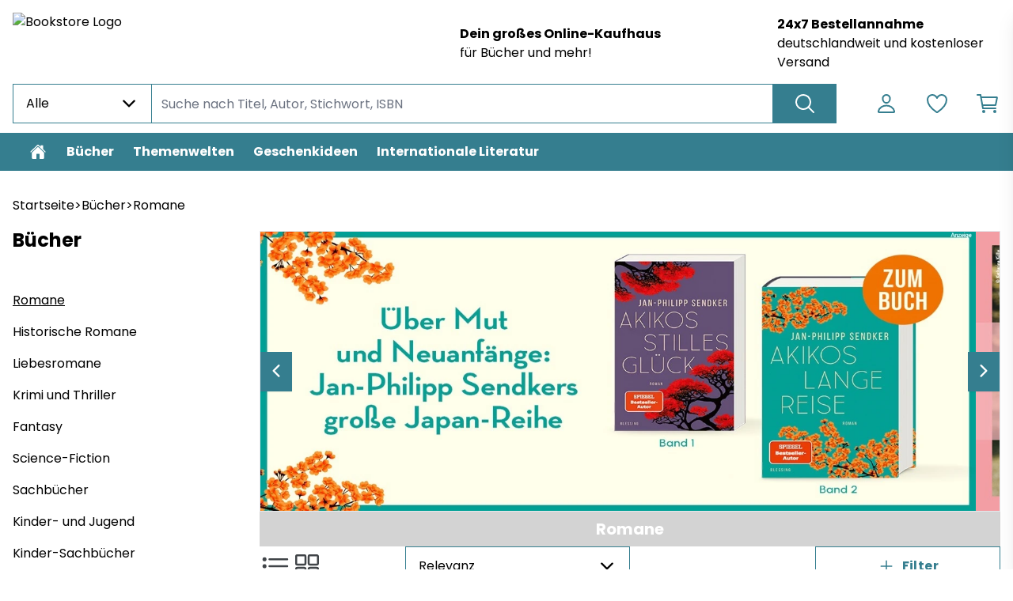

--- FILE ---
content_type: text/html; charset=utf-8
request_url: https://www.bookstore.de/category/4099276460822241225
body_size: 40450
content:
<!DOCTYPE html><html lang="de"><head><meta charSet="utf-8" data-next-head=""/><meta name="viewport" content="width=device-width,initial-scale=1.0,maximum-scale=5.0" data-next-head=""/><meta property="og:image" data-next-head=""/><meta property="og:image:alt" content="BOOKSTORE" data-next-head=""/><meta property="og:locale" content="de_DE" data-next-head=""/><meta property="og:site_name" content="BOOKSTORE" data-next-head=""/><meta name="p:domain_verify" content="08ad70fe24b86f239eef9005edfb2aa3" data-next-head=""/><meta name="google-site-verification" content="Ud_djOtCaMBjeHvrLyAZHzB7-C3TNKmyOo8hzEeSGVU" data-next-head=""/><meta name="google-site-verification" content="4muZvEeC8AFkVukttAqXz6WJzrfNPTK6tMU7tuFxuuk" data-next-head=""/><meta name="facebook-domain-verification" content="u4bve5l2hpg67gwzrjaj6u4allxdpy" data-next-head=""/><meta name="seobility" content="8be11b18df7472d64327443d2358e7b3" data-next-head=""/><meta name="msvalidate.01" content="F1E97816ACF367417618CFC2825B5F54" data-next-head=""/><link rel="manifest" href="/api/manifest.json" data-next-head=""/><link rel="icon" type="image/x-icon" href="https://v91-prod.zeitfracht.digital/wcsstore/69147/favicon.ico" data-next-head=""/><title data-next-head="">Romane | Belletristik | Bestellen Sie im lokalen Buchhandel</title><meta name="robots" content="index,follow" data-next-head=""/><meta name="googlebot" content="index,follow" data-next-head=""/><meta name="description" content="Tauchen Sie ein in die faszinierende Welt der Romane. Entdecken Sie eine vielfältige Auswahl an klassischen und modernen Romanen in unserem Online-Shop. " data-next-head=""/><meta property="og:title" content="Romane | Belletristik | Bestellen Sie im lokalen Buchhandel" data-next-head=""/><meta property="og:description" content="Tauchen Sie ein in die faszinierende Welt der Romane. Entdecken Sie eine vielfältige Auswahl an klassischen und modernen Romanen in unserem Online-Shop. " data-next-head=""/><meta keywords="" data-next-head=""/><link rel="preload" href="https://v91-prod.zeitfracht.digital/wcsstore/69147/logos/shopLogo/Bookstore_Logo_ECS_690NL.jpg" as="image" data-next-head=""/><link rel="preload" href="/_next/static/media/dc472e5832a2bc0d-s.p.woff2" as="font" type="font/woff2" crossorigin="anonymous" data-next-font="size-adjust"/><link rel="preload" href="/_next/static/media/7cc4c0efa8f9a2ab-s.p.woff2" as="font" type="font/woff2" crossorigin="anonymous" data-next-font="size-adjust"/><link rel="preload" href="/_next/static/css/d4263d7f7fc9aaa6.css" as="style"/><script type="application/ld+json" data-next-head="">
{
  "@context": "https://schema.org",
  "@type": "Store",
  "name": "Bookstore",
  "description": "Bookstore.de ist dein großes Online-Kaufhaus für Bücher, E-Books, Hörbücher und Nonbook-Artikel wie Spielwaren, Kalender, Musiknoten und mehr.",
  "url": "https://www.bookstore.de",
  "logo": "https://v91-prod.zeitfracht.digital/wcsstore/69147/logos/shopLogo/bookstorelogoold.jpg",
  "sameAs": [
    "https://www.facebook.com/Bookstore.de",
  ],
  "image": "https://scontent-fra5-2.xx.fbcdn.net/v/t39.30808-6/472469094_1164248631931451_1249571826985848141_n.jpg",
  "address": {
    "@type": "PostalAddress",
    "streetAddress": "Im Dorf 5",
    "addressLocality": "Heeslingen",
    "postalCode": "27404",
    "addressCountry": "DE"
  },
  "contactPoint": {
    "@type": "ContactPoint",
    "contactType": "Customer Support",
    "email": "service@bookstore.de"
  },
  "openingHoursSpecification": {
    "@type": "OpeningHoursSpecification",
    "dayOfWeek": [
      "Monday",
      "Tuesday",
      "Wednesday",
      "Thursday",
      "Friday"
    ],
    "opens": "09:00",
    "closes": "18:00"
  },
  "makesOffer": [
    {
      "@type": "Offer",
      "itemOffered": {
        "@type": "Product",
        "name": "Bücher",
        "url": "https://www.bookstore.de/buecher"
      }
    },
    {
      "@type": "Offer",
      "itemOffered": {
        "@type": "Product",
        "name": "Hörbücher",
        "url": "https://www.bookstore.de/H%C3%B6rbuch"
      }
    },
    {
      "@type": "Offer",
      "itemOffered": {
        "@type": "Product",
        "name": "E-Books",
        "url": "https://www.bookstore.de/buecher-ebooks"
      }
    },
    {
      "@type": "Offer",
      "itemOffered": {
        "@type": "Product",
        "name": "Spielwaren",
        "url": "https://www.bookstore.de/BookstoreSpielwaren"
      }
    },
    {
      "@type": "Offer",
      "itemOffered": {
        "@type": "Product",
        "name": "Lernhilfen & Schulbücher",
        "url": "https://www.bookstore.de/AllesF%C3%BCrDieSchule"
      }
    }
  ],
  "hasMerchantReturnPolicy": {
    "@type": "MerchantReturnPolicy",
    "returnPolicyCategory": "https://schema.org/MerchantReturnFiniteReturnWindow",
    "merchantReturnDays": 14,
    "returnPolicySeasonalOverride": "https://www.bookstore.de/cancellation"
  }
}
</script><style data-next-head="">
.font-zfMain {
    font-family: 'Poppins', sans-serif; !important;

}
.uppercase {
    text-transform: none !important;
}
.Navbar_link__7kOg_,.Navbar_link__7kOg_:hover {
    text-transform: none !important;
}
.Navbar_link__7kOg_, .Navbar_link__7kOg_:hover {
    text-transform: none !important;
}
.ProductOption_productOptionWrapper__X3tGc {
    text-transform: none !important;

}

.ProductDetails_variantLabel__NEwJL {
    text-transform: none !important;
}
</style><link rel="preload" as="image" imageSrcSet="/_next/image?url=https%3A%2F%2Fv91-prod.zeitfracht.digital%2Fwcsstore%2FMaster%20Aurora%20Shop%2Fuploads%2FP_RandomHouse_SendkerAkikosLangeReise_1320x516.jpg&amp;w=1920&amp;q=90 1x, /_next/image?url=https%3A%2F%2Fv91-prod.zeitfracht.digital%2Fwcsstore%2FMaster%20Aurora%20Shop%2Fuploads%2FP_RandomHouse_SendkerAkikosLangeReise_1320x516.jpg&amp;w=3840&amp;q=90 2x" data-next-head=""/><link rel="stylesheet" href="/_next/static/css/d4263d7f7fc9aaa6.css" data-n-g=""/><noscript data-n-css=""></noscript><script defer="" noModule="" src="/_next/static/chunks/polyfills-42372ed130431b0a.js"></script><script src="/_next/static/chunks/webpack-ce0c57c560a8af3d.js" defer=""></script><script src="/_next/static/chunks/framework-72977bf5cae5a3f8.js" defer=""></script><script src="/_next/static/chunks/main-b34bef2ba1d79c9f.js" defer=""></script><script src="/_next/static/chunks/pages/_app-9c174907f2bbb4ad.js" defer=""></script><script src="/_next/static/chunks/pages/category/%5Bslug%5D-88b2909397eec6f2.js" defer=""></script><script src="/_next/static/D-59RpMfFKUkvt7EpzvjE/_buildManifest.js" defer=""></script><script src="/_next/static/D-59RpMfFKUkvt7EpzvjE/_ssgManifest.js" defer=""></script><style id="__jsx-4000836079">:root{--font-family-zfMain:'poppins', 'poppins Fallback'}</style><style id="__jsx-2360298074">:root {
  --color-primary-100: #EBF2F4;
  --color-primary-200: #357E8F;
  --color-primary-300: #357E8F;
  --color-primary-400: #357E8F;
  --color-primary-500: #357E8F;
  --color-primary-600: #307181;
  --color-primary-700: #285F6B;
  --color-primary-800: #204C56;
  --color-primary-900: #1A3E46;
  --color-secondary-100: #F1F8F2;
  --color-secondary-200: #6FBB79;
  --color-secondary-300: #6FBB79;
  --color-secondary-400: #6FBB79;
  --color-secondary-500: #6FBB79;
  --color-secondary-600: #64A86D;
  --color-secondary-700: #538C5B;
  --color-secondary-800: #437049;
  --color-secondary-900: #365C3B;
}
        </style></head><body class="loading"><link rel="preload" as="image" href="https://v91-prod.zeitfracht.digital/wcsstore/69147/logos/shopLogo/Bookstore_Logo_ECS_690NL.jpg"/><link rel="preload" as="image" imageSrcSet="/_next/image?url=https%3A%2F%2Fv91-prod.zeitfracht.digital%2Fwcsstore%2FMaster%20Aurora%20Shop%2Fuploads%2FP_RandomHouse_SendkerAkikosLangeReise_1320x516.jpg&amp;w=1920&amp;q=90 1x, /_next/image?url=https%3A%2F%2Fv91-prod.zeitfracht.digital%2Fwcsstore%2FMaster%20Aurora%20Shop%2Fuploads%2FP_RandomHouse_SendkerAkikosLangeReise_1320x516.jpg&amp;w=3840&amp;q=90 2x"/><div id="__next"><script>!function(){try{var d=document.documentElement,n='data-theme',s='setAttribute';var e=localStorage.getItem('theme');if('system'===e||(!e&&false)){var t='(prefers-color-scheme: dark)',m=window.matchMedia(t);if(m.media!==t||m.matches){d.style.colorScheme = 'dark';d[s](n,'dark')}else{d.style.colorScheme = 'light';d[s](n,'light')}}else if(e){d[s](n,e|| '')}else{d[s](n,'light')}if(e==='light'||e==='dark'||!e)d.style.colorScheme=e||'light'}catch(e){}}()</script><div tabindex="-1" class="h-full bg-filled-500 mx-auto transition-colors duration-150 font-zfMain"><div class="relative top-0 bg-filled-500 z-40 transition-all duration-150 sm:mx-auto pt-3 sm:pt-0 sm:max-w-7_5xl sm:px-4 LogoAngUserNav_adjustPaddingOnPrint__IGZX6" tabindex="-1"><div class="mx-4 mt-0 xsm:mt-0 sm:mx-0 flex " id="heroHeader" tabindex="-1"><div class="hidden sm:flex flex-row items-center w-full relative sm:min-h-[60px] xsm:w-8/12" style="margin-top:19px;margin-bottom:3px" tabindex="-1"><a class="cursor-pointer" aria-label="Zur Startseite" tabindex="-1" href="/"><img alt="Bookstore Logo" width="334" height="100" decoding="async" data-nimg="1" class="sm:max-w-none sm:absolute" style="color:transparent;height:auto;width:20rem;left:0px;top:-3px" src="https://v91-prod.zeitfracht.digital/wcsstore/69147/logos/shopLogo/Bookstore_Logo_ECS_690NL.jpg"/></a></div><div class="sm:hidden flex flex-row items-center w-full relative sm:min-h-[60px] xsm:w-8/12" tabindex="-1"><a class="cursor-pointer" aria-label="Logo" tabindex="-1" href="/"><img alt="Bookstore Logo" width="334" height="100" decoding="async" data-nimg="1" class="" style="color:transparent" src="https://v91-prod.zeitfracht.digital/wcsstore/69147/logos/shopLogo/Bookstore_Logo_ECS_690NL.jpg"/></a></div><div class="sm:hidden w-8/12 sm:w-3/12 lg:w-2/12" tabindex="-1"><nav class="flex flex-row justify-end h-full sm:w-full sm:content-center sm:items-center" aria-label="Benutzer Navigation"><ul class="UserNav_list__MtHqv" role="list"><li class="UserNav_item__EoiHa tabFocus" tabindex="0" role="listitem" aria-label="Login Menü"><svg viewBox="0 0 512 512" fill="none" stroke="currentColor" class="w-8 h-8 text-primary-300 hover:text-primary-500 tabFocus" tabindex="-1" aria-hidden="true"><path d="M329.764 161C326.478 205.609 292.882 242 256 242C219.118 242 185.464 205.618 182.236 161C178.884 114.594 211.574 80 256 80C300.426 80 333.116 115.438 329.764 161Z" stroke-width="32" stroke-linecap="round" stroke-linejoin="round"></path><path d="M255.996 296C182.592 296 108.092 336.8 94.3058 413.81C92.6437 423.092 97.8578 432 107.502 432H404.49C414.142 432 419.356 423.092 417.694 413.81C403.899 336.8 329.399 296 255.996 296Z" stroke-width="32" stroke-miterlimit="10"></path></svg></li><li class="UserNav_item__EoiHa tabFocus" tabindex="0" aria-label="Wunschliste" role="listitem"><svg viewBox="0 0 512 512" fill="none" stroke="currentColor" class="w-8 h-8 text-primary-300 hover:text-primary-500 tabFocus" tabindex="-1" aria-hidden="true"><path d="M352.92 80C288 80 256 144 256 144C256 144 224 80 159.08 80C106.32 80 64.5405 124.14 64.0005 176.81C62.9005 286.14 150.73 363.89 247 429.23C249.655 431.036 252.79 432.001 256 432.001C259.211 432.001 262.346 431.036 265 429.23C361.26 363.89 449.09 286.14 448 176.81C447.46 124.14 405.68 80 352.92 80V80Z" stroke-width="32" stroke-linecap="round" stroke-linejoin="round"></path></svg></li><li class="UserNav_item__EoiHa tabFocus" aria-label="Warenkorb öffnen" role="listitem" tabindex="0"><svg viewBox="0 0 512 512" fill="none" stroke="currentColor" class="w-8 h-8 text-primary-300  hover:text-primary-500 tabFocus" tabindex="-1" aria-hidden="true"><path d="M176 432C184.837 432 192 424.837 192 416C192 407.163 184.837 400 176 400C167.163 400 160 407.163 160 416C160 424.837 167.163 432 176 432Z" stroke-width="32" stroke-linecap="round" stroke-linejoin="round"></path><path d="M400 432C408.837 432 416 424.837 416 416C416 407.163 408.837 400 400 400C391.163 400 384 407.163 384 416C384 424.837 391.163 432 400 432Z" stroke-width="32" stroke-linecap="round" stroke-linejoin="round"></path><path d="M48 80H112L160 352H416" stroke-width="32" stroke-linecap="round" stroke-linejoin="round"></path><path d="M160 288H409.44C411.29 288.001 413.084 287.361 414.515 286.189C415.946 285.016 416.927 283.384 417.29 281.57L446.09 137.57C446.322 136.409 446.294 135.211 446.007 134.062C445.72 132.913 445.182 131.842 444.431 130.926C443.68 130.011 442.735 129.273 441.664 128.767C440.594 128.261 439.424 127.999 438.24 128H128" stroke-width="32" stroke-linecap="round" stroke-linejoin="round"></path></svg></li><div class="UserNav_categoryMenu__ZrUHw"><svg viewBox="0 0 512 512" fill="none" stroke="currentColor" class="w-8 h-8" tabindex="-1"><path d="M43 127H469" stroke="black" stroke-width="32" stroke-miterlimit="10" stroke-linecap="round"></path><path d="M43 255H469" stroke="black" stroke-width="32" stroke-miterlimit="10" stroke-linecap="round"></path><path d="M43 385H469" stroke="black" stroke-width="32" stroke-miterlimit="10" stroke-linecap="round"></path></svg></div></ul></nav></div><div class="hidden sm:flex sm:flex-col sm:justify-center sm:w-2/12 md:w-3/12 lg:w-5/12 mr-12 pointer-events-none" style="margin-top:19px;margin-bottom:3px" tabindex="-1"><a class="cursor-pointer sm:font-bold sm:text-sm tabFocus" target="_self" rel="" href="/category/[slug]">Dein großes Online-Kaufhaus</a><a aria-label="Zu [object Object]" class="cursor-pointer sm:text-xs tabFocus" target="_self" rel="" href="/category/[slug]">für Bücher und mehr!</a></div><div class="hidden sm:flex sm:flex-col sm:justify-center sm:w-[18%] md:w-3/12 lg:w-4/12 pointer-events-none" style="margin-top:19px;margin-bottom:3px" tabindex="-1"><a aria-label="Zu [object Object]" class="cursor-pointer sm:font-bold sm:text-sm tabFocus" target="_self" rel="" href="/category/[slug]">24x7 Bestellannahme</a><a class="cursor-pointer sm:text-xs tabFocus" target="_self" rel="" href="/category/[slug]">deutschlandweit und kostenloser Versand</a></div></div></div><header class="top-0 bg-filled-500 z-40 transition-all duration-150 sm:sticky sm:top-0 sm:z-40 sm:py-3 flex items-center hideContentOnPrintMode mx-auto max-w-7_5xl sm:px-4" tabindex="-1" aria-label="Artikelsuche und Benutzer-Navigation"><div class="h-full flex w-full text-sm bg-filled-500 text-base-500 transition-colors duration-150 mt-6 sm:mt-0 w-full h-full mx-4 sm:mx-0 sm:w-9/12 lg:w-10/12" tabindex="-1"><div class="z-50 hidden w-44 md:block" tabindex="-1"><div class=" w-44 relative max-w-full " tabindex="-1"><div class="h-full" tabindex="-1"><div style="min-width:5rem" aria-label="Dropdown öffnen" tabindex="0" class="flex item s-center justify-between w-full transition duration-150 ease-in-out border border-primary-500 focus:ring-4 focus:ring-secondary-500 focus:outline-none  align-middle border cursor-pointer px-4 py-3  false border-primary-500 false false undefined"><p aria-label="Ausgewählter Inhalt" class="font-normal align-middle mr-1 truncate">Alle</p><span class="text-base-500" tabindex="-1"><svg aria-hidden="true" viewBox="0 0 512 512" stroke="currentColor" fill="none" tabindex="-1" class="w-6 h-6 transition "><path d="M112 183L256 327L400 183" stroke-width="48" stroke-linecap="round" stroke-linejoin="round"></path></svg></span></div></div><div tabindex="-1" class="max-h-0 transition-all duration-500 absolute z-10 w-full bg-white border-r border-l border-primary-500 overflow-y-auto false undefined border-primary-500" style="margin-top:-1px;min-width:5rem"><div class=""><div></div></div></div></div></div><div class="relative w-full" tabindex="-1"><div class="w-full h-full"><input id="searchbar" tabindex="0" class="py-3 px-3 w-full appearance-none transition duration-150 ease-in-out border border-primary-500 focus:ring-4 focus:ring-secondary-500 focus:outline-none sm:-mx-px px-3 h-full !py-2.5 bg-transparent appearance-none w-full transition duration-150 ease-in-out pr-10 border border-primary-500 sm:min-w-[300px] undefined" autoComplete="off" autoCorrect="off" autoCapitalize="none" spellCheck="false" placeholder="Suche nach Titel, Autor, Stichwort, ISBN" type="text" aria-label="Suche nach Titel, Autor, Stichwort, ISBN" value=""/></div></div><button class="inset-y-0 right-0 sm:-mx-px px-6 flex items-center bg-primary-500 text-inverted-500 cursor-pointer tabFocus" aria-label="Suche ausführen" tabindex="0"><svg viewBox="0 0 512 512" fill="none" stroke="currentColor" class="w-8 h-8"><path d="M224.5 80C196.118 80 168.374 88.4455 144.776 104.268C121.177 120.091 102.785 142.581 91.9233 168.894C81.0622 195.206 78.2204 224.16 83.7574 252.093C89.2944 280.026 102.961 305.685 123.03 325.823C143.099 345.962 168.668 359.677 196.505 365.233C224.341 370.789 253.194 367.938 279.415 357.039C305.636 346.14 328.048 327.683 343.816 304.002C359.584 280.321 368 252.48 368 224C367.998 185.81 352.878 149.184 325.967 122.179C299.056 95.1746 262.558 80.0024 224.5 80V80Z" stroke-width="32" stroke-miterlimit="10"></path><path d="M332 332L432 432" stroke-width="32" stroke-miterlimit="10" stroke-linecap="round"></path></svg></button></div><nav class="hidden w-8/12 sm:w-3/12 lg:w-2/12 sm:flex flex-row justify-end h-full sm:content-center sm:items-center" aria-label="Benutzer Navigation"><ul class="UserNav_list__MtHqv" role="list"><li class="UserNav_item__EoiHa tabFocus" tabindex="0" role="listitem" aria-label="Login Menü"><svg viewBox="0 0 512 512" fill="none" stroke="currentColor" class="w-8 h-8 text-primary-300 hover:text-primary-500 tabFocus" tabindex="-1" aria-hidden="true"><path d="M329.764 161C326.478 205.609 292.882 242 256 242C219.118 242 185.464 205.618 182.236 161C178.884 114.594 211.574 80 256 80C300.426 80 333.116 115.438 329.764 161Z" stroke-width="32" stroke-linecap="round" stroke-linejoin="round"></path><path d="M255.996 296C182.592 296 108.092 336.8 94.3058 413.81C92.6437 423.092 97.8578 432 107.502 432H404.49C414.142 432 419.356 423.092 417.694 413.81C403.899 336.8 329.399 296 255.996 296Z" stroke-width="32" stroke-miterlimit="10"></path></svg></li><li class="UserNav_item__EoiHa tabFocus" tabindex="0" aria-label="Wunschliste" role="listitem"><svg viewBox="0 0 512 512" fill="none" stroke="currentColor" class="w-8 h-8 text-primary-300 hover:text-primary-500 tabFocus" tabindex="-1" aria-hidden="true"><path d="M352.92 80C288 80 256 144 256 144C256 144 224 80 159.08 80C106.32 80 64.5405 124.14 64.0005 176.81C62.9005 286.14 150.73 363.89 247 429.23C249.655 431.036 252.79 432.001 256 432.001C259.211 432.001 262.346 431.036 265 429.23C361.26 363.89 449.09 286.14 448 176.81C447.46 124.14 405.68 80 352.92 80V80Z" stroke-width="32" stroke-linecap="round" stroke-linejoin="round"></path></svg></li><li class="UserNav_item__EoiHa tabFocus" aria-label="Warenkorb öffnen" role="listitem" tabindex="0"><svg viewBox="0 0 512 512" fill="none" stroke="currentColor" class="w-8 h-8 text-primary-300  hover:text-primary-500 tabFocus" tabindex="-1" aria-hidden="true"><path d="M176 432C184.837 432 192 424.837 192 416C192 407.163 184.837 400 176 400C167.163 400 160 407.163 160 416C160 424.837 167.163 432 176 432Z" stroke-width="32" stroke-linecap="round" stroke-linejoin="round"></path><path d="M400 432C408.837 432 416 424.837 416 416C416 407.163 408.837 400 400 400C391.163 400 384 407.163 384 416C384 424.837 391.163 432 400 432Z" stroke-width="32" stroke-linecap="round" stroke-linejoin="round"></path><path d="M48 80H112L160 352H416" stroke-width="32" stroke-linecap="round" stroke-linejoin="round"></path><path d="M160 288H409.44C411.29 288.001 413.084 287.361 414.515 286.189C415.946 285.016 416.927 283.384 417.29 281.57L446.09 137.57C446.322 136.409 446.294 135.211 446.007 134.062C445.72 132.913 445.182 131.842 444.431 130.926C443.68 130.011 442.735 129.273 441.664 128.767C440.594 128.261 439.424 127.999 438.24 128H128" stroke-width="32" stroke-linecap="round" stroke-linejoin="round"></path></svg></li><div class="UserNav_categoryMenu__ZrUHw"><svg viewBox="0 0 512 512" fill="none" stroke="currentColor" class="w-8 h-8" tabindex="-1"><path d="M43 127H469" stroke="black" stroke-width="32" stroke-miterlimit="10" stroke-linecap="round"></path><path d="M43 255H469" stroke="black" stroke-width="32" stroke-miterlimit="10" stroke-linecap="round"></path><path d="M43 385H469" stroke="black" stroke-width="32" stroke-miterlimit="10" stroke-linecap="round"></path></svg></div></ul></nav></header><div tabindex="-1" class="bg-filled-500 z-30 transition-all duration-150 top-[74px] Navbar_unstickyOnPrint__CwmaI"><div tabindex="-1" class="absolute left-0 right-0 transition-all duration-700 max-w-7_5xl ml-auto mr-auto px-4 invisible" style="margin-top:-0px"><div tabindex="-1" class="relative px-6 pt-6 pb-8 bg-white border border-gray-200 shadow-xl lg:px-16 lg:pt-10 text-primary-500 rounded-b-md"></div></div><nav class="hidden bg-primary-500 sm:flex relative w-full" tabindex="-1" aria-label="Hauptkategorien"><ul class="Navbar_hideScrollbar__y_k6d relative mx-auto max-w-7_5xl sm:px-4 flex w-full overflow-x-scroll gap-8"><li><a style="color:#ffffff" class="Navbar_link__7kOg_ -mr-2 tabFocusInset" tabindex="0" aria-label="Zur Startseite" data-home-button="true" href="/"><svg viewBox="0 0 512 512" fill="currentColor" class="w-6 h-6 mx-2"><path d="M260.764 122.905C259.493 121.682 257.802 121 256.043 121C254.284 121 252.592 121.682 251.321 122.905L94.1345 273.873C93.467 274.515 92.9359 275.286 92.5734 276.14C92.2109 276.995 92.0246 277.914 92.0256 278.843L92 420.531C92 427.816 94.8786 434.803 100.002 439.954C105.126 445.106 112.076 448 119.322 448H201.373C204.996 448 208.471 446.553 211.033 443.977C213.595 441.402 215.034 437.908 215.034 434.266V317.522C215.034 315.701 215.754 313.954 217.035 312.667C218.316 311.379 220.053 310.655 221.865 310.655H290.17C291.981 310.655 293.718 311.379 294.999 312.667C296.28 313.954 297 315.701 297 317.522V434.266C297 437.908 298.439 441.402 301.001 443.977C303.563 446.553 307.038 448 310.661 448H392.678C399.924 448 406.874 445.106 411.998 439.954C417.121 434.803 420 427.816 420 420.531V278.843C420.001 277.914 419.815 276.995 419.452 276.14C419.09 275.286 418.559 274.515 417.891 273.873L260.764 122.905Z"></path><path d="M457.63 246.077L393.427 184.661V91.4639C393.427 87.822 391.98 84.3292 389.405 81.754C386.829 79.1787 383.336 77.732 379.694 77.732H338.494C334.852 77.732 331.359 79.1787 328.783 81.754C326.208 84.3292 324.761 87.822 324.761 91.4639V118.928L275.046 71.3981C270.394 66.6949 263.476 64 256 64C248.55 64 241.649 66.6949 236.996 71.4067L54.4293 246.06C49.0905 251.21 48.421 259.681 53.2792 265.259C54.4991 266.667 55.9929 267.813 57.6695 268.625C59.3461 269.438 61.1706 269.901 63.0319 269.986C64.8931 270.071 66.7522 269.776 68.496 269.12C70.2398 268.464 71.8319 267.46 73.1753 266.169L251.279 95.9955C252.557 94.7732 254.257 94.091 256.026 94.091C257.794 94.091 259.494 94.7732 260.772 95.9955L438.893 266.169C441.517 268.685 445.031 270.058 448.666 269.987C452.301 269.916 455.759 268.408 458.283 265.791C463.553 260.333 463.115 251.321 457.63 246.077Z"></path></svg></a></li><li class="shrink-0"><a style="color:#ffffff" class="Navbar_link__7kOg_ tabFocusInset" title="Bücher" tabindex="0" href="/buecher?topCategory=true">Bücher</a></li><li class="shrink-0"><a style="color:#ffffff" target="_self" rel="" class="Navbar_link__7kOg_ tabFocusInset" tabindex="0" href="/Themenwelten">Themenwelten</a></li><li class="shrink-0"><a style="color:#ffffff" target="_self" rel="" class="Navbar_link__7kOg_ tabFocusInset" tabindex="0" href="/NonbookSpecials">Geschenkideen</a></li><li class="shrink-0"><a style="color:#ffffff" target="_self" rel="" class="Navbar_link__7kOg_ tabFocusInset" tabindex="0" href="/fremdsprachigeBuecher">Internationale Literatur</a></li></ul></nav></div><div></div><main id="main-content" tabindex="0" class="mx-4 fit sm:max-w-7_5xl sm:mx-auto"><ul class="hidden mt-8 ml-2 gap-4 sm:ml-4 sm:flex" aria-label="Produkt Breadcrumbs"><li><a class="flex text-xs text-black gap-4 hover:underline tabFocus" aria-label="Breadcrumb zu Startseite" href="/">Startseite</a></li><li><a class="flex text-xs gap-4 tabFocus" aria-label="Breadcrumb zu Bücher" href="/buecher?topCategory=true"><span>&gt;</span><span class="hover:underline">Bücher</span></a></li><li><a class="flex text-xs gap-4 tabFocus" aria-label="Breadcrumb zu Romane" href="/buecher-romane"><span>&gt;</span><span class="hover:underline">Romane</span></a></li></ul><div class="mx-auto max-w-7_5xl sm:px-4" tabindex="-1"><div class="flex flex-col mt-4 mb-20 sm:flex-row gap-4"><div class="mb-8 sm:hidden"><div class="relative inline-block w-full"><div class="rounded-md shadow-sm sm:hidden"><button type="button" class="flex justify-between w-full px-4 py-3 text-sm font-medium border rounded-sm border-primary-500 bg-filled-500 leading-5 text-base-500 hover:text-base-500 focus:outline-none focus:border-primary-500-300 focus:shadow-outline-normal active:bg-filled-500 active:text-base-500 transition ease-in-out duration-150" id="options-menu" aria-haspopup="true" aria-expanded="true">Kategorien<svg class="w-5 h-5 ml-2 -mr-1" xmlns="http://www.w3.org/2000/svg" viewBox="0 0 20 20" fill="currentColor"><path fill-rule="evenodd" d="M5.293 7.293a1 1 0 011.414 0L10 10.586l3.293-3.293a1 1 0 111.414 1.414l-4 4a1 1 0 01-1.414 0l-4-4a1 1 0 010-1.414z" clip-rule="evenodd"></path></svg></button></div><div class="origin-top-left sm:relative left-0 w-full rounded-md z-10 mb-10 sm:block hidden"><div class="rounded-sm bg-filled-500"><ul role="menu" aria-orientation="vertical" aria-label="Kategoriebaum"><div><li role="menuitem" class="text-base block mt-8 sm:mt-0 border-b-2 border-primary sm:border-b-0 pb-4 sm:text-2xl text-base-500 mb-6 sm:mb-8"><a href="/buecher-romane?topCategory=true"><h1 class="font-bold uppercase text-base-500">Bücher</h1></a></li><li role="menuitem" class="block text-sm sm:text-base text-base-500 mb-4 underline" tabindex="-1"><div class="hover:underline"><a class="flex justify-between tabFocus" tabindex="0" href="/buecher-romane">Romane<svg viewBox="0 0 512 512" stroke="currentColor" fill="none" class="w-6 h-6 sm:hidden text-muted-500"><path d="M184 111L328 255L184 399" stroke-width="48" stroke-linecap="round" stroke-linejoin="round"></path></svg></a></div></li><li role="menuitem" class="block text-sm sm:text-base text-base-500 mb-4" tabindex="-1"><div class="hover:underline"><a class="flex justify-between tabFocus" tabindex="0" href="/buecher-historische-romane">Historische Romane<svg viewBox="0 0 512 512" stroke="currentColor" fill="none" class="w-6 h-6 sm:hidden text-muted-500"><path d="M184 111L328 255L184 399" stroke-width="48" stroke-linecap="round" stroke-linejoin="round"></path></svg></a></div></li><li role="menuitem" class="block text-sm sm:text-base text-base-500 mb-4" tabindex="-1"><div class="hover:underline"><a class="flex justify-between tabFocus" tabindex="0" href="/buecher-liebesromane">Liebesromane<svg viewBox="0 0 512 512" stroke="currentColor" fill="none" class="w-6 h-6 sm:hidden text-muted-500"><path d="M184 111L328 255L184 399" stroke-width="48" stroke-linecap="round" stroke-linejoin="round"></path></svg></a></div></li><li role="menuitem" class="block text-sm sm:text-base text-base-500 mb-4" tabindex="-1"><div class="hover:underline"><a class="flex justify-between tabFocus" tabindex="0" href="/buecher-krimi-und-thriller">Krimi und Thriller<svg viewBox="0 0 512 512" stroke="currentColor" fill="none" class="w-6 h-6 sm:hidden text-muted-500"><path d="M184 111L328 255L184 399" stroke-width="48" stroke-linecap="round" stroke-linejoin="round"></path></svg></a></div></li><li role="menuitem" class="block text-sm sm:text-base text-base-500 mb-4" tabindex="-1"><div class="hover:underline"><a class="flex justify-between tabFocus" tabindex="0" href="/buecher-fantasy">Fantasy<svg viewBox="0 0 512 512" stroke="currentColor" fill="none" class="w-6 h-6 sm:hidden text-muted-500"><path d="M184 111L328 255L184 399" stroke-width="48" stroke-linecap="round" stroke-linejoin="round"></path></svg></a></div></li><li role="menuitem" class="block text-sm sm:text-base text-base-500 mb-4" tabindex="-1"><div class="hover:underline"><a class="flex justify-between tabFocus" tabindex="0" href="/buecher-science-fiction">Science-Fiction<svg viewBox="0 0 512 512" stroke="currentColor" fill="none" class="w-6 h-6 sm:hidden text-muted-500"><path d="M184 111L328 255L184 399" stroke-width="48" stroke-linecap="round" stroke-linejoin="round"></path></svg></a></div></li><li role="menuitem" class="block text-sm sm:text-base text-base-500 mb-4" tabindex="-1"><div class="hover:underline"><a class="flex justify-between tabFocus" tabindex="0" href="/buecher-sachbuecher">Sachbücher<svg viewBox="0 0 512 512" stroke="currentColor" fill="none" class="w-6 h-6 sm:hidden text-muted-500"><path d="M184 111L328 255L184 399" stroke-width="48" stroke-linecap="round" stroke-linejoin="round"></path></svg></a></div></li><li role="menuitem" class="block text-sm sm:text-base text-base-500 mb-4" tabindex="-1"><div class="hover:underline"><a class="flex justify-between tabFocus" tabindex="0" href="/buecher-kinder-und-jugend">Kinder- und Jugend<svg viewBox="0 0 512 512" stroke="currentColor" fill="none" class="w-6 h-6 sm:hidden text-muted-500"><path d="M184 111L328 255L184 399" stroke-width="48" stroke-linecap="round" stroke-linejoin="round"></path></svg></a></div></li><li role="menuitem" class="block text-sm sm:text-base text-base-500 mb-4" tabindex="-1"><div class="hover:underline"><a class="flex justify-between tabFocus" tabindex="0" href="/buecher-kinder-sachbuecher">Kinder-Sachbücher<svg viewBox="0 0 512 512" stroke="currentColor" fill="none" class="w-6 h-6 sm:hidden text-muted-500"><path d="M184 111L328 255L184 399" stroke-width="48" stroke-linecap="round" stroke-linejoin="round"></path></svg></a></div></li><li role="menuitem" class="block text-sm sm:text-base text-base-500 mb-4" tabindex="-1"><div class="hover:underline"><a class="flex justify-between tabFocus" tabindex="0" href="/buecher-bilderbuecher">Bilderbücher<svg viewBox="0 0 512 512" stroke="currentColor" fill="none" class="w-6 h-6 sm:hidden text-muted-500"><path d="M184 111L328 255L184 399" stroke-width="48" stroke-linecap="round" stroke-linejoin="round"></path></svg></a></div></li><li role="menuitem" class="block text-sm sm:text-base text-base-500 mb-4" tabindex="-1"><div class="hover:underline"><a class="flex justify-between tabFocus" tabindex="0" href="/buecher-vorlesebuecher">Vorlesebücher<svg viewBox="0 0 512 512" stroke="currentColor" fill="none" class="w-6 h-6 sm:hidden text-muted-500"><path d="M184 111L328 255L184 399" stroke-width="48" stroke-linecap="round" stroke-linejoin="round"></path></svg></a></div></li><li role="menuitem" class="block text-sm sm:text-base text-base-500 mb-4" tabindex="-1"><div class="flex justify-between"><span class="hover:underline"><a class="tabFocus" tabindex="0" href="/buecher-eltern-und-erziehung">Eltern und Erziehung</a></span><span class="cursor-pointer tabFocus" tabindex="0"><svg aria-hidden="true" viewBox="0 0 512 512" stroke="currentColor" fill="none" tabindex="-1" class="w-6 h-6 text-muted-500"><path d="M112 183L256 327L400 183" stroke-width="48" stroke-linecap="round" stroke-linejoin="round"></path></svg></span></div></li><li role="menuitem" class="block text-sm sm:text-base text-base-500 mb-4" tabindex="-1"><div class="hover:underline"><a class="flex justify-between tabFocus" tabindex="0" href="/buecher-schule-und-lernen">Schule und Lernen<svg viewBox="0 0 512 512" stroke="currentColor" fill="none" class="w-6 h-6 sm:hidden text-muted-500"><path d="M184 111L328 255L184 399" stroke-width="48" stroke-linecap="round" stroke-linejoin="round"></path></svg></a></div></li><li role="menuitem" class="block text-sm sm:text-base text-base-500 mb-4" tabindex="-1"><div class="hover:underline"><a class="flex justify-between tabFocus" tabindex="0" href="/buecher-tiere-und-natur">Tiere und Natur<svg viewBox="0 0 512 512" stroke="currentColor" fill="none" class="w-6 h-6 sm:hidden text-muted-500"><path d="M184 111L328 255L184 399" stroke-width="48" stroke-linecap="round" stroke-linejoin="round"></path></svg></a></div></li><li role="menuitem" class="block text-sm sm:text-base text-base-500 mb-4" tabindex="-1"><div class="hover:underline"><a class="flex justify-between tabFocus" tabindex="0" href="/buecher-essen-und-trinken">Essen und Trinken<svg viewBox="0 0 512 512" stroke="currentColor" fill="none" class="w-6 h-6 sm:hidden text-muted-500"><path d="M184 111L328 255L184 399" stroke-width="48" stroke-linecap="round" stroke-linejoin="round"></path></svg></a></div></li><li role="menuitem" class="block text-sm sm:text-base text-base-500 mb-4" tabindex="-1"><div class="hover:underline"><a class="flex justify-between tabFocus" tabindex="0" href="/buecher-gesundheit-und-fitness">Gesundheit und Fitness<svg viewBox="0 0 512 512" stroke="currentColor" fill="none" class="w-6 h-6 sm:hidden text-muted-500"><path d="M184 111L328 255L184 399" stroke-width="48" stroke-linecap="round" stroke-linejoin="round"></path></svg></a></div></li><li role="menuitem" class="block text-sm sm:text-base text-base-500 mb-4" tabindex="-1"><div class="hover:underline"><a class="flex justify-between tabFocus" tabindex="0" href="/buecher-garten-und-pflanzen">Garten und Pflanzen<svg viewBox="0 0 512 512" stroke="currentColor" fill="none" class="w-6 h-6 sm:hidden text-muted-500"><path d="M184 111L328 255L184 399" stroke-width="48" stroke-linecap="round" stroke-linejoin="round"></path></svg></a></div></li><li role="menuitem" class="block text-sm sm:text-base text-base-500 mb-4" tabindex="-1"><div class="flex justify-between"><span class="hover:underline"><a class="tabFocus" tabindex="0" href="/buecher-hobby-und-freizeit">Hobby und Freizeit</a></span><span class="cursor-pointer tabFocus" tabindex="0"><svg aria-hidden="true" viewBox="0 0 512 512" stroke="currentColor" fill="none" tabindex="-1" class="w-6 h-6 text-muted-500"><path d="M112 183L256 327L400 183" stroke-width="48" stroke-linecap="round" stroke-linejoin="round"></path></svg></span></div></li><li role="menuitem" class="block text-sm sm:text-base text-base-500 mb-4" tabindex="-1"><div class="hover:underline"><a class="flex justify-between tabFocus" tabindex="0" href="/buecher-politik-und-gesellschaft">Politik und Gesellschaft<svg viewBox="0 0 512 512" stroke="currentColor" fill="none" class="w-6 h-6 sm:hidden text-muted-500"><path d="M184 111L328 255L184 399" stroke-width="48" stroke-linecap="round" stroke-linejoin="round"></path></svg></a></div></li><li role="menuitem" class="block text-sm sm:text-base text-base-500 mb-4" tabindex="-1"><div class="hover:underline"><a class="flex justify-between tabFocus" tabindex="0" href="/buecher-spiel-und-spass">Spiel und Spaß<svg viewBox="0 0 512 512" stroke="currentColor" fill="none" class="w-6 h-6 sm:hidden text-muted-500"><path d="M184 111L328 255L184 399" stroke-width="48" stroke-linecap="round" stroke-linejoin="round"></path></svg></a></div></li><li role="menuitem" class="block text-sm sm:text-base text-base-500 mb-4" tabindex="-1"><div class="hover:underline"><a class="flex justify-between tabFocus" tabindex="0" href="/buecher-reise">Reise<svg viewBox="0 0 512 512" stroke="currentColor" fill="none" class="w-6 h-6 sm:hidden text-muted-500"><path d="M184 111L328 255L184 399" stroke-width="48" stroke-linecap="round" stroke-linejoin="round"></path></svg></a></div></li><li role="menuitem" class="block text-sm sm:text-base text-base-500 mb-4" tabindex="-1"><div class="hover:underline"><a class="flex justify-between tabFocus" tabindex="0" href="/buecher-bildbaende">Bildbände<svg viewBox="0 0 512 512" stroke="currentColor" fill="none" class="w-6 h-6 sm:hidden text-muted-500"><path d="M184 111L328 255L184 399" stroke-width="48" stroke-linecap="round" stroke-linejoin="round"></path></svg></a></div></li><li role="menuitem" class="block text-sm sm:text-base text-base-500 mb-4" tabindex="-1"><div class="hover:underline"><a class="flex justify-between tabFocus" tabindex="0" href="/buecher-lernhilfen-und-abiturwissen">Lernhilfen und Abiturwissen<svg viewBox="0 0 512 512" stroke="currentColor" fill="none" class="w-6 h-6 sm:hidden text-muted-500"><path d="M184 111L328 255L184 399" stroke-width="48" stroke-linecap="round" stroke-linejoin="round"></path></svg></a></div></li><li role="menuitem" class="block text-sm sm:text-base text-base-500 mb-4" tabindex="-1"><div class="flex justify-between"><span class="hover:underline"><a class="tabFocus" tabindex="0" href="/buecher-beruf-und-karriere">Beruf und Karriere</a></span><span class="cursor-pointer tabFocus" tabindex="0"><svg aria-hidden="true" viewBox="0 0 512 512" stroke="currentColor" fill="none" tabindex="-1" class="w-6 h-6 text-muted-500"><path d="M112 183L256 327L400 183" stroke-width="48" stroke-linecap="round" stroke-linejoin="round"></path></svg></span></div></li><li role="menuitem" class="block text-sm sm:text-base text-base-500 mb-4" tabindex="-1"><div class="hover:underline"><a class="flex justify-between tabFocus" tabindex="0" href="/buecher-erotische-romane">Erotische Romane<svg viewBox="0 0 512 512" stroke="currentColor" fill="none" class="w-6 h-6 sm:hidden text-muted-500"><path d="M184 111L328 255L184 399" stroke-width="48" stroke-linecap="round" stroke-linejoin="round"></path></svg></a></div></li><li role="menuitem" class="block text-sm sm:text-base text-base-500 mb-4" tabindex="-1"><div class="flex justify-between"><span class="hover:underline"><a class="tabFocus" tabindex="0" href="/buecher-liebe-und-erotik">Liebe und Erotik</a></span><span class="cursor-pointer tabFocus" tabindex="0"><svg aria-hidden="true" viewBox="0 0 512 512" stroke="currentColor" fill="none" tabindex="-1" class="w-6 h-6 text-muted-500"><path d="M112 183L256 327L400 183" stroke-width="48" stroke-linecap="round" stroke-linejoin="round"></path></svg></span></div></li><li role="menuitem" class="block text-sm sm:text-base text-base-500 mb-4" tabindex="-1"><div class="hover:underline"><a class="flex justify-between tabFocus" tabindex="0" href="/buecher-computer-und-internet">Computer und Internet<svg viewBox="0 0 512 512" stroke="currentColor" fill="none" class="w-6 h-6 sm:hidden text-muted-500"><path d="M184 111L328 255L184 399" stroke-width="48" stroke-linecap="round" stroke-linejoin="round"></path></svg></a></div></li></div></ul><button data-variant="naked" class="cursor-pointer inline-flex leading-6 transition ease-in-out duration-150 justify-center uppercase items-center font-semibold tracking-wide lg:justify-evenly bg-transparent font-semibold border-none text-primary-300 hover:bg-transparent hover:text-primary-500 focus:text-primary-500 hidden text-xs lowercase sm:block focus:ring-4 focus:ring-secondary-500 focus:outline-none" tabindex="0" style="max-height:50px"><div class="relative inline-flex items-center justify-center lg:justify-evenly"><span class="flex items-center">Mehr anzeigen</span></div></button></div></div></div></div><div class="hidden w-3/12 mb-8 sm:block"><div class="relative inline-block w-full"><div class="rounded-md shadow-sm sm:hidden"><button type="button" class="flex justify-between w-full px-4 py-3 text-sm font-medium border rounded-sm border-primary-500 bg-filled-500 leading-5 text-base-500 hover:text-base-500 focus:outline-none focus:border-primary-500-300 focus:shadow-outline-normal active:bg-filled-500 active:text-base-500 transition ease-in-out duration-150" id="options-menu" aria-haspopup="true" aria-expanded="true">Kategorien<svg class="w-5 h-5 ml-2 -mr-1" xmlns="http://www.w3.org/2000/svg" viewBox="0 0 20 20" fill="currentColor"><path fill-rule="evenodd" d="M5.293 7.293a1 1 0 011.414 0L10 10.586l3.293-3.293a1 1 0 111.414 1.414l-4 4a1 1 0 01-1.414 0l-4-4a1 1 0 010-1.414z" clip-rule="evenodd"></path></svg></button></div><div class="origin-top-left sm:relative left-0 w-full rounded-md z-10 mb-10 sm:block hidden"><div class="rounded-sm bg-filled-500"><ul role="menu" aria-orientation="vertical" aria-label="Kategoriebaum"><div><li role="menuitem" class="text-base block mt-8 sm:mt-0 border-b-2 border-primary sm:border-b-0 pb-4 sm:text-2xl text-base-500 mb-6 sm:mb-8"><a href="/buecher-romane?topCategory=true"><h1 class="font-bold uppercase text-base-500">Bücher</h1></a></li><li role="menuitem" class="block text-sm sm:text-base text-base-500 mb-4 underline" tabindex="-1"><div class="hover:underline"><a class="flex justify-between tabFocus" tabindex="0" href="/buecher-romane">Romane<svg viewBox="0 0 512 512" stroke="currentColor" fill="none" class="w-6 h-6 sm:hidden text-muted-500"><path d="M184 111L328 255L184 399" stroke-width="48" stroke-linecap="round" stroke-linejoin="round"></path></svg></a></div></li><li role="menuitem" class="block text-sm sm:text-base text-base-500 mb-4" tabindex="-1"><div class="hover:underline"><a class="flex justify-between tabFocus" tabindex="0" href="/buecher-historische-romane">Historische Romane<svg viewBox="0 0 512 512" stroke="currentColor" fill="none" class="w-6 h-6 sm:hidden text-muted-500"><path d="M184 111L328 255L184 399" stroke-width="48" stroke-linecap="round" stroke-linejoin="round"></path></svg></a></div></li><li role="menuitem" class="block text-sm sm:text-base text-base-500 mb-4" tabindex="-1"><div class="hover:underline"><a class="flex justify-between tabFocus" tabindex="0" href="/buecher-liebesromane">Liebesromane<svg viewBox="0 0 512 512" stroke="currentColor" fill="none" class="w-6 h-6 sm:hidden text-muted-500"><path d="M184 111L328 255L184 399" stroke-width="48" stroke-linecap="round" stroke-linejoin="round"></path></svg></a></div></li><li role="menuitem" class="block text-sm sm:text-base text-base-500 mb-4" tabindex="-1"><div class="hover:underline"><a class="flex justify-between tabFocus" tabindex="0" href="/buecher-krimi-und-thriller">Krimi und Thriller<svg viewBox="0 0 512 512" stroke="currentColor" fill="none" class="w-6 h-6 sm:hidden text-muted-500"><path d="M184 111L328 255L184 399" stroke-width="48" stroke-linecap="round" stroke-linejoin="round"></path></svg></a></div></li><li role="menuitem" class="block text-sm sm:text-base text-base-500 mb-4" tabindex="-1"><div class="hover:underline"><a class="flex justify-between tabFocus" tabindex="0" href="/buecher-fantasy">Fantasy<svg viewBox="0 0 512 512" stroke="currentColor" fill="none" class="w-6 h-6 sm:hidden text-muted-500"><path d="M184 111L328 255L184 399" stroke-width="48" stroke-linecap="round" stroke-linejoin="round"></path></svg></a></div></li><li role="menuitem" class="block text-sm sm:text-base text-base-500 mb-4" tabindex="-1"><div class="hover:underline"><a class="flex justify-between tabFocus" tabindex="0" href="/buecher-science-fiction">Science-Fiction<svg viewBox="0 0 512 512" stroke="currentColor" fill="none" class="w-6 h-6 sm:hidden text-muted-500"><path d="M184 111L328 255L184 399" stroke-width="48" stroke-linecap="round" stroke-linejoin="round"></path></svg></a></div></li><li role="menuitem" class="block text-sm sm:text-base text-base-500 mb-4" tabindex="-1"><div class="hover:underline"><a class="flex justify-between tabFocus" tabindex="0" href="/buecher-sachbuecher">Sachbücher<svg viewBox="0 0 512 512" stroke="currentColor" fill="none" class="w-6 h-6 sm:hidden text-muted-500"><path d="M184 111L328 255L184 399" stroke-width="48" stroke-linecap="round" stroke-linejoin="round"></path></svg></a></div></li><li role="menuitem" class="block text-sm sm:text-base text-base-500 mb-4" tabindex="-1"><div class="hover:underline"><a class="flex justify-between tabFocus" tabindex="0" href="/buecher-kinder-und-jugend">Kinder- und Jugend<svg viewBox="0 0 512 512" stroke="currentColor" fill="none" class="w-6 h-6 sm:hidden text-muted-500"><path d="M184 111L328 255L184 399" stroke-width="48" stroke-linecap="round" stroke-linejoin="round"></path></svg></a></div></li><li role="menuitem" class="block text-sm sm:text-base text-base-500 mb-4" tabindex="-1"><div class="hover:underline"><a class="flex justify-between tabFocus" tabindex="0" href="/buecher-kinder-sachbuecher">Kinder-Sachbücher<svg viewBox="0 0 512 512" stroke="currentColor" fill="none" class="w-6 h-6 sm:hidden text-muted-500"><path d="M184 111L328 255L184 399" stroke-width="48" stroke-linecap="round" stroke-linejoin="round"></path></svg></a></div></li><li role="menuitem" class="block text-sm sm:text-base text-base-500 mb-4" tabindex="-1"><div class="hover:underline"><a class="flex justify-between tabFocus" tabindex="0" href="/buecher-bilderbuecher">Bilderbücher<svg viewBox="0 0 512 512" stroke="currentColor" fill="none" class="w-6 h-6 sm:hidden text-muted-500"><path d="M184 111L328 255L184 399" stroke-width="48" stroke-linecap="round" stroke-linejoin="round"></path></svg></a></div></li><li role="menuitem" class="block text-sm sm:text-base text-base-500 mb-4" tabindex="-1"><div class="hover:underline"><a class="flex justify-between tabFocus" tabindex="0" href="/buecher-vorlesebuecher">Vorlesebücher<svg viewBox="0 0 512 512" stroke="currentColor" fill="none" class="w-6 h-6 sm:hidden text-muted-500"><path d="M184 111L328 255L184 399" stroke-width="48" stroke-linecap="round" stroke-linejoin="round"></path></svg></a></div></li><li role="menuitem" class="block text-sm sm:text-base text-base-500 mb-4" tabindex="-1"><div class="flex justify-between"><span class="hover:underline"><a class="tabFocus" tabindex="0" href="/buecher-eltern-und-erziehung">Eltern und Erziehung</a></span><span class="cursor-pointer tabFocus" tabindex="0"><svg aria-hidden="true" viewBox="0 0 512 512" stroke="currentColor" fill="none" tabindex="-1" class="w-6 h-6 text-muted-500"><path d="M112 183L256 327L400 183" stroke-width="48" stroke-linecap="round" stroke-linejoin="round"></path></svg></span></div></li><li role="menuitem" class="block text-sm sm:text-base text-base-500 mb-4" tabindex="-1"><div class="hover:underline"><a class="flex justify-between tabFocus" tabindex="0" href="/buecher-schule-und-lernen">Schule und Lernen<svg viewBox="0 0 512 512" stroke="currentColor" fill="none" class="w-6 h-6 sm:hidden text-muted-500"><path d="M184 111L328 255L184 399" stroke-width="48" stroke-linecap="round" stroke-linejoin="round"></path></svg></a></div></li><li role="menuitem" class="block text-sm sm:text-base text-base-500 mb-4" tabindex="-1"><div class="hover:underline"><a class="flex justify-between tabFocus" tabindex="0" href="/buecher-tiere-und-natur">Tiere und Natur<svg viewBox="0 0 512 512" stroke="currentColor" fill="none" class="w-6 h-6 sm:hidden text-muted-500"><path d="M184 111L328 255L184 399" stroke-width="48" stroke-linecap="round" stroke-linejoin="round"></path></svg></a></div></li><li role="menuitem" class="block text-sm sm:text-base text-base-500 mb-4" tabindex="-1"><div class="hover:underline"><a class="flex justify-between tabFocus" tabindex="0" href="/buecher-essen-und-trinken">Essen und Trinken<svg viewBox="0 0 512 512" stroke="currentColor" fill="none" class="w-6 h-6 sm:hidden text-muted-500"><path d="M184 111L328 255L184 399" stroke-width="48" stroke-linecap="round" stroke-linejoin="round"></path></svg></a></div></li><li role="menuitem" class="block text-sm sm:text-base text-base-500 mb-4" tabindex="-1"><div class="hover:underline"><a class="flex justify-between tabFocus" tabindex="0" href="/buecher-gesundheit-und-fitness">Gesundheit und Fitness<svg viewBox="0 0 512 512" stroke="currentColor" fill="none" class="w-6 h-6 sm:hidden text-muted-500"><path d="M184 111L328 255L184 399" stroke-width="48" stroke-linecap="round" stroke-linejoin="round"></path></svg></a></div></li><li role="menuitem" class="block text-sm sm:text-base text-base-500 mb-4" tabindex="-1"><div class="hover:underline"><a class="flex justify-between tabFocus" tabindex="0" href="/buecher-garten-und-pflanzen">Garten und Pflanzen<svg viewBox="0 0 512 512" stroke="currentColor" fill="none" class="w-6 h-6 sm:hidden text-muted-500"><path d="M184 111L328 255L184 399" stroke-width="48" stroke-linecap="round" stroke-linejoin="round"></path></svg></a></div></li><li role="menuitem" class="block text-sm sm:text-base text-base-500 mb-4" tabindex="-1"><div class="flex justify-between"><span class="hover:underline"><a class="tabFocus" tabindex="0" href="/buecher-hobby-und-freizeit">Hobby und Freizeit</a></span><span class="cursor-pointer tabFocus" tabindex="0"><svg aria-hidden="true" viewBox="0 0 512 512" stroke="currentColor" fill="none" tabindex="-1" class="w-6 h-6 text-muted-500"><path d="M112 183L256 327L400 183" stroke-width="48" stroke-linecap="round" stroke-linejoin="round"></path></svg></span></div></li><li role="menuitem" class="block text-sm sm:text-base text-base-500 mb-4" tabindex="-1"><div class="hover:underline"><a class="flex justify-between tabFocus" tabindex="0" href="/buecher-politik-und-gesellschaft">Politik und Gesellschaft<svg viewBox="0 0 512 512" stroke="currentColor" fill="none" class="w-6 h-6 sm:hidden text-muted-500"><path d="M184 111L328 255L184 399" stroke-width="48" stroke-linecap="round" stroke-linejoin="round"></path></svg></a></div></li><li role="menuitem" class="block text-sm sm:text-base text-base-500 mb-4" tabindex="-1"><div class="hover:underline"><a class="flex justify-between tabFocus" tabindex="0" href="/buecher-spiel-und-spass">Spiel und Spaß<svg viewBox="0 0 512 512" stroke="currentColor" fill="none" class="w-6 h-6 sm:hidden text-muted-500"><path d="M184 111L328 255L184 399" stroke-width="48" stroke-linecap="round" stroke-linejoin="round"></path></svg></a></div></li><li role="menuitem" class="block text-sm sm:text-base text-base-500 mb-4" tabindex="-1"><div class="hover:underline"><a class="flex justify-between tabFocus" tabindex="0" href="/buecher-reise">Reise<svg viewBox="0 0 512 512" stroke="currentColor" fill="none" class="w-6 h-6 sm:hidden text-muted-500"><path d="M184 111L328 255L184 399" stroke-width="48" stroke-linecap="round" stroke-linejoin="round"></path></svg></a></div></li><li role="menuitem" class="block text-sm sm:text-base text-base-500 mb-4" tabindex="-1"><div class="hover:underline"><a class="flex justify-between tabFocus" tabindex="0" href="/buecher-bildbaende">Bildbände<svg viewBox="0 0 512 512" stroke="currentColor" fill="none" class="w-6 h-6 sm:hidden text-muted-500"><path d="M184 111L328 255L184 399" stroke-width="48" stroke-linecap="round" stroke-linejoin="round"></path></svg></a></div></li><li role="menuitem" class="block text-sm sm:text-base text-base-500 mb-4" tabindex="-1"><div class="hover:underline"><a class="flex justify-between tabFocus" tabindex="0" href="/buecher-lernhilfen-und-abiturwissen">Lernhilfen und Abiturwissen<svg viewBox="0 0 512 512" stroke="currentColor" fill="none" class="w-6 h-6 sm:hidden text-muted-500"><path d="M184 111L328 255L184 399" stroke-width="48" stroke-linecap="round" stroke-linejoin="round"></path></svg></a></div></li><li role="menuitem" class="block text-sm sm:text-base text-base-500 mb-4" tabindex="-1"><div class="flex justify-between"><span class="hover:underline"><a class="tabFocus" tabindex="0" href="/buecher-beruf-und-karriere">Beruf und Karriere</a></span><span class="cursor-pointer tabFocus" tabindex="0"><svg aria-hidden="true" viewBox="0 0 512 512" stroke="currentColor" fill="none" tabindex="-1" class="w-6 h-6 text-muted-500"><path d="M112 183L256 327L400 183" stroke-width="48" stroke-linecap="round" stroke-linejoin="round"></path></svg></span></div></li><li role="menuitem" class="block text-sm sm:text-base text-base-500 mb-4" tabindex="-1"><div class="hover:underline"><a class="flex justify-between tabFocus" tabindex="0" href="/buecher-erotische-romane">Erotische Romane<svg viewBox="0 0 512 512" stroke="currentColor" fill="none" class="w-6 h-6 sm:hidden text-muted-500"><path d="M184 111L328 255L184 399" stroke-width="48" stroke-linecap="round" stroke-linejoin="round"></path></svg></a></div></li><li role="menuitem" class="block text-sm sm:text-base text-base-500 mb-4" tabindex="-1"><div class="flex justify-between"><span class="hover:underline"><a class="tabFocus" tabindex="0" href="/buecher-liebe-und-erotik">Liebe und Erotik</a></span><span class="cursor-pointer tabFocus" tabindex="0"><svg aria-hidden="true" viewBox="0 0 512 512" stroke="currentColor" fill="none" tabindex="-1" class="w-6 h-6 text-muted-500"><path d="M112 183L256 327L400 183" stroke-width="48" stroke-linecap="round" stroke-linejoin="round"></path></svg></span></div></li><li role="menuitem" class="block text-sm sm:text-base text-base-500 mb-4" tabindex="-1"><div class="hover:underline"><a class="flex justify-between tabFocus" tabindex="0" href="/buecher-computer-und-internet">Computer und Internet<svg viewBox="0 0 512 512" stroke="currentColor" fill="none" class="w-6 h-6 sm:hidden text-muted-500"><path d="M184 111L328 255L184 399" stroke-width="48" stroke-linecap="round" stroke-linejoin="round"></path></svg></a></div></li></div></ul><button data-variant="naked" class="cursor-pointer inline-flex leading-6 transition ease-in-out duration-150 justify-center uppercase items-center font-semibold tracking-wide lg:justify-evenly bg-transparent font-semibold border-none text-primary-300 hover:bg-transparent hover:text-primary-500 focus:text-primary-500 hidden text-xs lowercase sm:block focus:ring-4 focus:ring-secondary-500 focus:outline-none" tabindex="0" style="max-height:50px"><div class="relative inline-flex items-center justify-center lg:justify-evenly"><span class="flex items-center">Mehr anzeigen</span></div></button></div></div></div></div><div class="w-full sm:w-9/12 sm:ml-10 block "><div class="w-full"><div class="flex flex-col gap-8"><div class="relative flex flex-col mt-1 gap-8"><div><section aria-label="Bildkarussell" class="flex-row justify-between border h-auto aspect-1044/500 sm:aspect-1500/370 min-w-full"><div class="items-center justify-center overflow-x-hidden"><div class="relative w-full h-full select-none group"><div class="relative keen-slider"><div class="keen-slider__slide"><div class="text-center"><a tabindex="-1" target="_self" rel="" href="/content/SendkerAkikosLangeReise"><img tabindex="0" alt="Bildkarussell - Bild  1" width="1500" height="370" decoding="async" data-nimg="1" class="w-full cursor-pointer focus:border-4 focus:border-secondary-500 focus:outline-none" style="color:transparent" srcSet="/_next/image?url=https%3A%2F%2Fv91-prod.zeitfracht.digital%2Fwcsstore%2FMaster%20Aurora%20Shop%2Fuploads%2FP_RandomHouse_SendkerAkikosLangeReise_1320x516.jpg&amp;w=1920&amp;q=90 1x, /_next/image?url=https%3A%2F%2Fv91-prod.zeitfracht.digital%2Fwcsstore%2FMaster%20Aurora%20Shop%2Fuploads%2FP_RandomHouse_SendkerAkikosLangeReise_1320x516.jpg&amp;w=3840&amp;q=90 2x" src="/_next/image?url=https%3A%2F%2Fv91-prod.zeitfracht.digital%2Fwcsstore%2FMaster%20Aurora%20Shop%2Fuploads%2FP_RandomHouse_SendkerAkikosLangeReise_1320x516.jpg&amp;w=3840&amp;q=90"/></a></div></div></div></div></div></section></div><a tabindex="0" class="focus:ring-4 focus:ring-secondary-500 focus:outline-none" target="_self" rel=""><div style="background-color:#d3d3d3;color:#ffffff" class="flex flex-col items-center text-center p-2 text-white"><span class="text-xl font-bold capitalized text-white-500">Romane</span><span class="text-lg"></span></div></a><div class="" tabindex="-1"><div style="position:relative;z-index:1"><div class="sm:grid gap-8 grid-rows-none sm:grid-cols-3"><div class="col-span-3"><div style="position:relative;z-index:1"><div class="col-span-4 sm:col-span-9 sm:order-none mb-7"><div class="mt-8 grid grid-cols-8 grid-rows-1 gap-y-8 sm:grid-cols-12 sm:mt-0 sm:gap-y-0 sm:mb-12"><div class="flex col-span-2 gap-4 sm:row-start-2 sm:col-span-2 sm:col-start-1 sm:mr-8"><button data-variant="naked" class="cursor-pointer inline-flex leading-6 transition ease-in-out duration-150 justify-center uppercase items-center font-semibold tracking-wide lg:justify-evenly bg-transparent font-semibold border-none text-primary-300 hover:bg-transparent hover:text-primary-500 focus:text-primary-500 SearchFiltering_iconButton__AT6V_ focus:ring-4 focus:ring-secondary-500 focus:outline-none" tabindex="0" style="max-height:50px" aria-label="Listenansicht"><div class="relative inline-flex items-center justify-center lg:justify-evenly"><span class="flex items-center"><svg viewBox="0 0 512 512" fill="none" stroke="currentColor" class="w-10 h-10 text-muted-500 hover:text-primary-500"><path d="M160 144H448" stroke-width="32" stroke-linecap="round" stroke-linejoin="round"></path><path d="M160 256H448" stroke-width="32" stroke-linecap="round" stroke-linejoin="round"></path><path d="M160 368H448" stroke-width="32" stroke-linecap="round" stroke-linejoin="round"></path><path d="M80 160C88.8366 160 96 152.837 96 144C96 135.163 88.8366 128 80 128C71.1634 128 64 135.163 64 144C64 152.837 71.1634 160 80 160Z" stroke-width="32" stroke-linecap="round" stroke-linejoin="round"></path><path d="M80 272C88.8366 272 96 264.837 96 256C96 247.163 88.8366 240 80 240C71.1634 240 64 247.163 64 256C64 264.837 71.1634 272 80 272Z" stroke-width="32" stroke-linecap="round" stroke-linejoin="round"></path><path d="M80 384C88.8366 384 96 376.837 96 368C96 359.163 88.8366 352 80 352C71.1634 352 64 359.163 64 368C64 376.837 71.1634 384 80 384Z" stroke-width="32" stroke-linecap="round" stroke-linejoin="round"></path></svg></span></div></button><button data-variant="naked" class="cursor-pointer inline-flex leading-6 transition ease-in-out duration-150 justify-center uppercase items-center font-semibold tracking-wide lg:justify-evenly bg-transparent font-semibold border-none text-primary-300 hover:bg-transparent hover:text-primary-500 focus:text-primary-500 SearchFiltering_iconButton__AT6V_ focus:ring-4 focus:ring-secondary-500 focus:outline-none" tabindex="0" style="max-height:50px" aria-label="Rasteransicht"><div class="relative inline-flex items-center justify-center lg:justify-evenly"><span class="flex items-center"><svg viewBox="0 0 512 512" fill="none" stroke="currentColor" class="w-10 h-10 text-muted-500 hover:text-primary-500"><path d="M212.068 80H96.9318C87.5806 80 80 87.5806 80 96.9318V212.068C80 221.419 87.5806 229 96.9318 229H212.068C221.419 229 229 221.419 229 212.068V96.9318C229 87.5806 221.419 80 212.068 80Z" stroke-width="32" stroke-linecap="round" stroke-linejoin="round"></path><path d="M415.068 80H299.932C290.581 80 283 87.5806 283 96.9318V212.068C283 221.419 290.581 229 299.932 229H415.068C424.419 229 432 221.419 432 212.068V96.9318C432 87.5806 424.419 80 415.068 80Z" stroke-width="32" stroke-linecap="round" stroke-linejoin="round"></path><path d="M212.068 283H96.9318C87.5806 283 80 290.581 80 299.932V415.068C80 424.419 87.5806 432 96.9318 432H212.068C221.419 432 229 424.419 229 415.068V299.932C229 290.581 221.419 283 212.068 283Z" stroke-width="32" stroke-linecap="round" stroke-linejoin="round"></path><path d="M415.068 283H299.932C290.581 283 283 290.581 283 299.932V415.068C283 424.419 290.581 432 299.932 432H415.068C424.419 432 432 424.419 432 415.068V299.932C432 290.581 424.419 283 415.068 283Z" stroke-width="32" stroke-linecap="round" stroke-linejoin="round"></path></svg></span></div></button></div><div class="relative row-start-2 col-span-5 sm:row-start-2 sm:col-span-4 sm:col-start-3 sm:ml-7 col-span-8"><div class="  relative max-w-full " tabindex="-1"><div class="h-full" tabindex="-1"><div style="min-width:5rem" aria-label="Dropdown öffnen" tabindex="0" class="flex item s-center justify-between w-full transition duration-150 ease-in-out border border-primary-500 focus:ring-4 focus:ring-secondary-500 focus:outline-none  align-middle border cursor-pointer px-4 py-3  false border-primary-500 false false undefined"><p aria-label="Ausgewählter Inhalt" class="font-normal align-middle mr-1 truncate">Relevanz</p><span class="text-base-500" tabindex="-1"><svg aria-hidden="true" viewBox="0 0 512 512" stroke="currentColor" fill="none" tabindex="-1" class="w-6 h-6 transition "><path d="M112 183L256 327L400 183" stroke-width="48" stroke-linecap="round" stroke-linejoin="round"></path></svg></span></div></div><div tabindex="-1" class="max-h-0 transition-all duration-500 absolute z-10 w-full bg-white border-r border-l border-primary-500 overflow-y-auto false undefined border-primary-500" style="margin-top:-1px;min-width:5rem"><div class=""><div></div></div></div></div></div><div class="col-span-5 col-start-4 sm:row-start-2 sm:col-span-3 sm:col-start-10"><button data-variant="ghost" class="cursor-pointer inline-flex leading-6 transition ease-in-out duration-150 justify-center uppercase items-center font-semibold tracking-wide lg:justify-evenly border border-primary-500 bg-filled-500 text-primary-500 text-sm hover:border-primary-500 hover:bg-primary-500 hover:text-inverted-500 w-full text-sm focus:ring-4 focus:ring-secondary-500 focus:outline-none px-4 py-4" tabindex="0" style="max-height:50px" id="options-menu" aria-haspopup="true" aria-expanded="true"><div class="relative inline-flex items-center justify-center lg:justify-evenly"><span class="flex items-center"><svg viewBox="0 0 512 512" fill="none" stroke="currentColor" class="w-6 h-6"><path d="M256 112V400" stroke-width="32" stroke-linecap="round" stroke-linejoin="round"></path><path d="M400 256H112" stroke-width="32" stroke-linecap="round" stroke-linejoin="round"></path></svg><span class="ml-2 whitespace-nowrap"> Filter</span></span></div></button></div><div class="sm:mt-4 row-start-3 col-span-full transition-all duration-500 h-0 sm:h-0 overflow-hidden"><div class="grid grid-cols-2 sm:grid-cols-3 gap-8"><div class="relative"><span class="mb-1 text-xs">Preis</span><div tabindex="-1" class="flex justify-between w-full px-4 py-3 mt-2 border cursor-pointer border-primary-500 focus:ring-4 focus:ring-inset focus:ring-secondary-500 focus:outline-none">NaN - NaN<svg aria-hidden="true" viewBox="0 0 512 512" stroke="currentColor" fill="none" tabindex="-1" class="w-6 h-6"><path d="M112 183L256 327L400 183" stroke-width="48" stroke-linecap="round" stroke-linejoin="round"></path></svg></div></div></div></div></div></div></div><div class="order-3 col-span-4 sm:order-none sm:col-span-full"><div class="flex flex-col gap-10 justify-center SearchProductList_productCart_ModuleView__nvFpL"><div class="grid grid-cols-2 gap-8 sm:gap-10 sm:grid-cols-2 md:grid-cols-3 lg:grid-cols-4 xl:grid-cols-5 2xl:grid-cols-5"><div class="w-40 justify-self-center"><div class="skeleton mb-5 h-44 xsm:h-60"></div><div class="skeleton opacity-25 h-6 mb-4"></div><div class="skeleton opacity-25 h-6 mb-4"></div><div class="skeleton opacity-25 h-6"></div></div><div class="w-40 justify-self-center"><div class="skeleton mb-5 h-44 xsm:h-60"></div><div class="skeleton opacity-25 h-6 mb-4"></div><div class="skeleton opacity-25 h-6 mb-4"></div><div class="skeleton opacity-25 h-6"></div></div><div class="w-40 justify-self-center"><div class="skeleton mb-5 h-44 xsm:h-60"></div><div class="skeleton opacity-25 h-6 mb-4"></div><div class="skeleton opacity-25 h-6 mb-4"></div><div class="skeleton opacity-25 h-6"></div></div><div class="w-40 justify-self-center"><div class="skeleton mb-5 h-44 xsm:h-60"></div><div class="skeleton opacity-25 h-6 mb-4"></div><div class="skeleton opacity-25 h-6 mb-4"></div><div class="skeleton opacity-25 h-6"></div></div><div class="w-40 justify-self-center"><div class="skeleton mb-5 h-44 xsm:h-60"></div><div class="skeleton opacity-25 h-6 mb-4"></div><div class="skeleton opacity-25 h-6 mb-4"></div><div class="skeleton opacity-25 h-6"></div></div><div class="w-40 justify-self-center"><div class="skeleton mb-5 h-44 xsm:h-60"></div><div class="skeleton opacity-25 h-6 mb-4"></div><div class="skeleton opacity-25 h-6 mb-4"></div><div class="skeleton opacity-25 h-6"></div></div><div class="w-40 justify-self-center"><div class="skeleton mb-5 h-44 xsm:h-60"></div><div class="skeleton opacity-25 h-6 mb-4"></div><div class="skeleton opacity-25 h-6 mb-4"></div><div class="skeleton opacity-25 h-6"></div></div><div class="w-40 justify-self-center"><div class="skeleton mb-5 h-44 xsm:h-60"></div><div class="skeleton opacity-25 h-6 mb-4"></div><div class="skeleton opacity-25 h-6 mb-4"></div><div class="skeleton opacity-25 h-6"></div></div><div class="w-40 justify-self-center"><div class="skeleton mb-5 h-44 xsm:h-60"></div><div class="skeleton opacity-25 h-6 mb-4"></div><div class="skeleton opacity-25 h-6 mb-4"></div><div class="skeleton opacity-25 h-6"></div></div><div class="w-40 justify-self-center"><div class="skeleton mb-5 h-44 xsm:h-60"></div><div class="skeleton opacity-25 h-6 mb-4"></div><div class="skeleton opacity-25 h-6 mb-4"></div><div class="skeleton opacity-25 h-6"></div></div><div class="w-40 justify-self-center"><div class="skeleton mb-5 h-44 xsm:h-60"></div><div class="skeleton opacity-25 h-6 mb-4"></div><div class="skeleton opacity-25 h-6 mb-4"></div><div class="skeleton opacity-25 h-6"></div></div><div class="w-40 justify-self-center"><div class="skeleton mb-5 h-44 xsm:h-60"></div><div class="skeleton opacity-25 h-6 mb-4"></div><div class="skeleton opacity-25 h-6 mb-4"></div><div class="skeleton opacity-25 h-6"></div></div><div class="w-40 justify-self-center"><div class="skeleton mb-5 h-44 xsm:h-60"></div><div class="skeleton opacity-25 h-6 mb-4"></div><div class="skeleton opacity-25 h-6 mb-4"></div><div class="skeleton opacity-25 h-6"></div></div><div class="w-40 justify-self-center"><div class="skeleton mb-5 h-44 xsm:h-60"></div><div class="skeleton opacity-25 h-6 mb-4"></div><div class="skeleton opacity-25 h-6 mb-4"></div><div class="skeleton opacity-25 h-6"></div></div><div class="w-40 justify-self-center"><div class="skeleton mb-5 h-44 xsm:h-60"></div><div class="skeleton opacity-25 h-6 mb-4"></div><div class="skeleton opacity-25 h-6 mb-4"></div><div class="skeleton opacity-25 h-6"></div></div><div class="w-40 justify-self-center"><div class="skeleton mb-5 h-44 xsm:h-60"></div><div class="skeleton opacity-25 h-6 mb-4"></div><div class="skeleton opacity-25 h-6 mb-4"></div><div class="skeleton opacity-25 h-6"></div></div><div class="w-40 justify-self-center"><div class="skeleton mb-5 h-44 xsm:h-60"></div><div class="skeleton opacity-25 h-6 mb-4"></div><div class="skeleton opacity-25 h-6 mb-4"></div><div class="skeleton opacity-25 h-6"></div></div><div class="w-40 justify-self-center"><div class="skeleton mb-5 h-44 xsm:h-60"></div><div class="skeleton opacity-25 h-6 mb-4"></div><div class="skeleton opacity-25 h-6 mb-4"></div><div class="skeleton opacity-25 h-6"></div></div><div class="w-40 justify-self-center"><div class="skeleton mb-5 h-44 xsm:h-60"></div><div class="skeleton opacity-25 h-6 mb-4"></div><div class="skeleton opacity-25 h-6 mb-4"></div><div class="skeleton opacity-25 h-6"></div></div><div class="w-40 justify-self-center"><div class="skeleton mb-5 h-44 xsm:h-60"></div><div class="skeleton opacity-25 h-6 mb-4"></div><div class="skeleton opacity-25 h-6 mb-4"></div><div class="skeleton opacity-25 h-6"></div></div><div class="w-40 justify-self-center"><div class="skeleton mb-5 h-44 xsm:h-60"></div><div class="skeleton opacity-25 h-6 mb-4"></div><div class="skeleton opacity-25 h-6 mb-4"></div><div class="skeleton opacity-25 h-6"></div></div><div class="w-40 justify-self-center"><div class="skeleton mb-5 h-44 xsm:h-60"></div><div class="skeleton opacity-25 h-6 mb-4"></div><div class="skeleton opacity-25 h-6 mb-4"></div><div class="skeleton opacity-25 h-6"></div></div><div class="w-40 justify-self-center"><div class="skeleton mb-5 h-44 xsm:h-60"></div><div class="skeleton opacity-25 h-6 mb-4"></div><div class="skeleton opacity-25 h-6 mb-4"></div><div class="skeleton opacity-25 h-6"></div></div><div class="w-40 justify-self-center"><div class="skeleton mb-5 h-44 xsm:h-60"></div><div class="skeleton opacity-25 h-6 mb-4"></div><div class="skeleton opacity-25 h-6 mb-4"></div><div class="skeleton opacity-25 h-6"></div></div><div class="w-40 justify-self-center"><div class="skeleton mb-5 h-44 xsm:h-60"></div><div class="skeleton opacity-25 h-6 mb-4"></div><div class="skeleton opacity-25 h-6 mb-4"></div><div class="skeleton opacity-25 h-6"></div></div></div></div><div class="flex justify-center "><button data-variant="ghost" class="cursor-pointer inline-flex leading-6 transition ease-in-out duration-150 justify-center uppercase items-center font-semibold tracking-wide lg:justify-evenly border border-primary-500 bg-filled-500 text-primary-500 text-sm hover:border-primary-500 hover:bg-primary-500 hover:text-inverted-500 mt-6 mb-4 w-72 focus:ring-4 focus:ring-secondary-500 focus:outline-none px-4 py-4" tabindex="0" style="max-height:50px" id="loadMoreBooks" data-load-more-button="true"><div class="relative inline-flex items-center justify-center lg:justify-evenly"><span class="flex items-center">Mehr laden</span></div></button></div></div></div></div></div></div><a tabindex="0" class="focus:ring-4 focus:ring-secondary-500 focus:outline-none" target="_self" rel=""><div style="background-color:#d3d3d3;color:#ffffff" class="flex flex-col items-center text-center p-2 text-white"><span class="text-xl font-bold capitalized text-white-500">Historische Romane</span><span class="text-lg"></span></div></a><div class="" tabindex="-1"><div style="position:relative;z-index:1"><div class="sm:grid gap-8 grid-rows-none sm:grid-cols-3"><div class="col-span-3"><div style="position:relative;z-index:1"><div class="col-span-4 sm:col-span-9 sm:order-none mb-7"><div class="mt-8 grid grid-cols-8 grid-rows-1 gap-y-8 sm:grid-cols-12 sm:mt-0 sm:gap-y-0 sm:mb-12"><div class="flex col-span-2 gap-4 sm:row-start-2 sm:col-span-2 sm:col-start-1 sm:mr-8"><button data-variant="naked" class="cursor-pointer inline-flex leading-6 transition ease-in-out duration-150 justify-center uppercase items-center font-semibold tracking-wide lg:justify-evenly bg-transparent font-semibold border-none text-primary-300 hover:bg-transparent hover:text-primary-500 focus:text-primary-500 SearchFiltering_iconButton__AT6V_ focus:ring-4 focus:ring-secondary-500 focus:outline-none" tabindex="0" style="max-height:50px" aria-label="Listenansicht"><div class="relative inline-flex items-center justify-center lg:justify-evenly"><span class="flex items-center"><svg viewBox="0 0 512 512" fill="none" stroke="currentColor" class="w-10 h-10 text-muted-500 hover:text-primary-500"><path d="M160 144H448" stroke-width="32" stroke-linecap="round" stroke-linejoin="round"></path><path d="M160 256H448" stroke-width="32" stroke-linecap="round" stroke-linejoin="round"></path><path d="M160 368H448" stroke-width="32" stroke-linecap="round" stroke-linejoin="round"></path><path d="M80 160C88.8366 160 96 152.837 96 144C96 135.163 88.8366 128 80 128C71.1634 128 64 135.163 64 144C64 152.837 71.1634 160 80 160Z" stroke-width="32" stroke-linecap="round" stroke-linejoin="round"></path><path d="M80 272C88.8366 272 96 264.837 96 256C96 247.163 88.8366 240 80 240C71.1634 240 64 247.163 64 256C64 264.837 71.1634 272 80 272Z" stroke-width="32" stroke-linecap="round" stroke-linejoin="round"></path><path d="M80 384C88.8366 384 96 376.837 96 368C96 359.163 88.8366 352 80 352C71.1634 352 64 359.163 64 368C64 376.837 71.1634 384 80 384Z" stroke-width="32" stroke-linecap="round" stroke-linejoin="round"></path></svg></span></div></button><button data-variant="naked" class="cursor-pointer inline-flex leading-6 transition ease-in-out duration-150 justify-center uppercase items-center font-semibold tracking-wide lg:justify-evenly bg-transparent font-semibold border-none text-primary-300 hover:bg-transparent hover:text-primary-500 focus:text-primary-500 SearchFiltering_iconButton__AT6V_ focus:ring-4 focus:ring-secondary-500 focus:outline-none" tabindex="0" style="max-height:50px" aria-label="Rasteransicht"><div class="relative inline-flex items-center justify-center lg:justify-evenly"><span class="flex items-center"><svg viewBox="0 0 512 512" fill="none" stroke="currentColor" class="w-10 h-10 text-muted-500 hover:text-primary-500"><path d="M212.068 80H96.9318C87.5806 80 80 87.5806 80 96.9318V212.068C80 221.419 87.5806 229 96.9318 229H212.068C221.419 229 229 221.419 229 212.068V96.9318C229 87.5806 221.419 80 212.068 80Z" stroke-width="32" stroke-linecap="round" stroke-linejoin="round"></path><path d="M415.068 80H299.932C290.581 80 283 87.5806 283 96.9318V212.068C283 221.419 290.581 229 299.932 229H415.068C424.419 229 432 221.419 432 212.068V96.9318C432 87.5806 424.419 80 415.068 80Z" stroke-width="32" stroke-linecap="round" stroke-linejoin="round"></path><path d="M212.068 283H96.9318C87.5806 283 80 290.581 80 299.932V415.068C80 424.419 87.5806 432 96.9318 432H212.068C221.419 432 229 424.419 229 415.068V299.932C229 290.581 221.419 283 212.068 283Z" stroke-width="32" stroke-linecap="round" stroke-linejoin="round"></path><path d="M415.068 283H299.932C290.581 283 283 290.581 283 299.932V415.068C283 424.419 290.581 432 299.932 432H415.068C424.419 432 432 424.419 432 415.068V299.932C432 290.581 424.419 283 415.068 283Z" stroke-width="32" stroke-linecap="round" stroke-linejoin="round"></path></svg></span></div></button></div><div class="relative row-start-2 col-span-5 sm:row-start-2 sm:col-span-4 sm:col-start-3 sm:ml-7 col-span-8"><div class="  relative max-w-full " tabindex="-1"><div class="h-full" tabindex="-1"><div style="min-width:5rem" aria-label="Dropdown öffnen" tabindex="0" class="flex item s-center justify-between w-full transition duration-150 ease-in-out border border-primary-500 focus:ring-4 focus:ring-secondary-500 focus:outline-none  align-middle border cursor-pointer px-4 py-3  false border-primary-500 false false undefined"><p aria-label="Ausgewählter Inhalt" class="font-normal align-middle mr-1 truncate">Relevanz</p><span class="text-base-500" tabindex="-1"><svg aria-hidden="true" viewBox="0 0 512 512" stroke="currentColor" fill="none" tabindex="-1" class="w-6 h-6 transition "><path d="M112 183L256 327L400 183" stroke-width="48" stroke-linecap="round" stroke-linejoin="round"></path></svg></span></div></div><div tabindex="-1" class="max-h-0 transition-all duration-500 absolute z-10 w-full bg-white border-r border-l border-primary-500 overflow-y-auto false undefined border-primary-500" style="margin-top:-1px;min-width:5rem"><div class=""><div></div></div></div></div></div><div class="col-span-5 col-start-4 sm:row-start-2 sm:col-span-3 sm:col-start-10"><button data-variant="ghost" class="cursor-pointer inline-flex leading-6 transition ease-in-out duration-150 justify-center uppercase items-center font-semibold tracking-wide lg:justify-evenly border border-primary-500 bg-filled-500 text-primary-500 text-sm hover:border-primary-500 hover:bg-primary-500 hover:text-inverted-500 w-full text-sm focus:ring-4 focus:ring-secondary-500 focus:outline-none px-4 py-4" tabindex="0" style="max-height:50px" id="options-menu" aria-haspopup="true" aria-expanded="true"><div class="relative inline-flex items-center justify-center lg:justify-evenly"><span class="flex items-center"><svg viewBox="0 0 512 512" fill="none" stroke="currentColor" class="w-6 h-6"><path d="M256 112V400" stroke-width="32" stroke-linecap="round" stroke-linejoin="round"></path><path d="M400 256H112" stroke-width="32" stroke-linecap="round" stroke-linejoin="round"></path></svg><span class="ml-2 whitespace-nowrap"> Filter</span></span></div></button></div><div class="sm:mt-4 row-start-3 col-span-full transition-all duration-500 h-0 sm:h-0 overflow-hidden"><div class="grid grid-cols-2 sm:grid-cols-3 gap-8"><div class="relative"><span class="mb-1 text-xs">Preis</span><div tabindex="-1" class="flex justify-between w-full px-4 py-3 mt-2 border cursor-pointer border-primary-500 focus:ring-4 focus:ring-inset focus:ring-secondary-500 focus:outline-none">NaN - NaN<svg aria-hidden="true" viewBox="0 0 512 512" stroke="currentColor" fill="none" tabindex="-1" class="w-6 h-6"><path d="M112 183L256 327L400 183" stroke-width="48" stroke-linecap="round" stroke-linejoin="round"></path></svg></div></div></div></div></div></div></div><div class="order-3 col-span-4 sm:order-none sm:col-span-full"><div class="flex flex-col gap-10 justify-center SearchProductList_productCart_ModuleView__nvFpL"><div class="grid grid-cols-2 gap-8 sm:gap-10 sm:grid-cols-2 md:grid-cols-3 lg:grid-cols-4 xl:grid-cols-5 2xl:grid-cols-5"><div class="w-40 justify-self-center"><div class="skeleton mb-5 h-44 xsm:h-60"></div><div class="skeleton opacity-25 h-6 mb-4"></div><div class="skeleton opacity-25 h-6 mb-4"></div><div class="skeleton opacity-25 h-6"></div></div><div class="w-40 justify-self-center"><div class="skeleton mb-5 h-44 xsm:h-60"></div><div class="skeleton opacity-25 h-6 mb-4"></div><div class="skeleton opacity-25 h-6 mb-4"></div><div class="skeleton opacity-25 h-6"></div></div><div class="w-40 justify-self-center"><div class="skeleton mb-5 h-44 xsm:h-60"></div><div class="skeleton opacity-25 h-6 mb-4"></div><div class="skeleton opacity-25 h-6 mb-4"></div><div class="skeleton opacity-25 h-6"></div></div><div class="w-40 justify-self-center"><div class="skeleton mb-5 h-44 xsm:h-60"></div><div class="skeleton opacity-25 h-6 mb-4"></div><div class="skeleton opacity-25 h-6 mb-4"></div><div class="skeleton opacity-25 h-6"></div></div><div class="w-40 justify-self-center"><div class="skeleton mb-5 h-44 xsm:h-60"></div><div class="skeleton opacity-25 h-6 mb-4"></div><div class="skeleton opacity-25 h-6 mb-4"></div><div class="skeleton opacity-25 h-6"></div></div><div class="w-40 justify-self-center"><div class="skeleton mb-5 h-44 xsm:h-60"></div><div class="skeleton opacity-25 h-6 mb-4"></div><div class="skeleton opacity-25 h-6 mb-4"></div><div class="skeleton opacity-25 h-6"></div></div><div class="w-40 justify-self-center"><div class="skeleton mb-5 h-44 xsm:h-60"></div><div class="skeleton opacity-25 h-6 mb-4"></div><div class="skeleton opacity-25 h-6 mb-4"></div><div class="skeleton opacity-25 h-6"></div></div><div class="w-40 justify-self-center"><div class="skeleton mb-5 h-44 xsm:h-60"></div><div class="skeleton opacity-25 h-6 mb-4"></div><div class="skeleton opacity-25 h-6 mb-4"></div><div class="skeleton opacity-25 h-6"></div></div><div class="w-40 justify-self-center"><div class="skeleton mb-5 h-44 xsm:h-60"></div><div class="skeleton opacity-25 h-6 mb-4"></div><div class="skeleton opacity-25 h-6 mb-4"></div><div class="skeleton opacity-25 h-6"></div></div><div class="w-40 justify-self-center"><div class="skeleton mb-5 h-44 xsm:h-60"></div><div class="skeleton opacity-25 h-6 mb-4"></div><div class="skeleton opacity-25 h-6 mb-4"></div><div class="skeleton opacity-25 h-6"></div></div><div class="w-40 justify-self-center"><div class="skeleton mb-5 h-44 xsm:h-60"></div><div class="skeleton opacity-25 h-6 mb-4"></div><div class="skeleton opacity-25 h-6 mb-4"></div><div class="skeleton opacity-25 h-6"></div></div><div class="w-40 justify-self-center"><div class="skeleton mb-5 h-44 xsm:h-60"></div><div class="skeleton opacity-25 h-6 mb-4"></div><div class="skeleton opacity-25 h-6 mb-4"></div><div class="skeleton opacity-25 h-6"></div></div><div class="w-40 justify-self-center"><div class="skeleton mb-5 h-44 xsm:h-60"></div><div class="skeleton opacity-25 h-6 mb-4"></div><div class="skeleton opacity-25 h-6 mb-4"></div><div class="skeleton opacity-25 h-6"></div></div><div class="w-40 justify-self-center"><div class="skeleton mb-5 h-44 xsm:h-60"></div><div class="skeleton opacity-25 h-6 mb-4"></div><div class="skeleton opacity-25 h-6 mb-4"></div><div class="skeleton opacity-25 h-6"></div></div><div class="w-40 justify-self-center"><div class="skeleton mb-5 h-44 xsm:h-60"></div><div class="skeleton opacity-25 h-6 mb-4"></div><div class="skeleton opacity-25 h-6 mb-4"></div><div class="skeleton opacity-25 h-6"></div></div><div class="w-40 justify-self-center"><div class="skeleton mb-5 h-44 xsm:h-60"></div><div class="skeleton opacity-25 h-6 mb-4"></div><div class="skeleton opacity-25 h-6 mb-4"></div><div class="skeleton opacity-25 h-6"></div></div><div class="w-40 justify-self-center"><div class="skeleton mb-5 h-44 xsm:h-60"></div><div class="skeleton opacity-25 h-6 mb-4"></div><div class="skeleton opacity-25 h-6 mb-4"></div><div class="skeleton opacity-25 h-6"></div></div><div class="w-40 justify-self-center"><div class="skeleton mb-5 h-44 xsm:h-60"></div><div class="skeleton opacity-25 h-6 mb-4"></div><div class="skeleton opacity-25 h-6 mb-4"></div><div class="skeleton opacity-25 h-6"></div></div><div class="w-40 justify-self-center"><div class="skeleton mb-5 h-44 xsm:h-60"></div><div class="skeleton opacity-25 h-6 mb-4"></div><div class="skeleton opacity-25 h-6 mb-4"></div><div class="skeleton opacity-25 h-6"></div></div><div class="w-40 justify-self-center"><div class="skeleton mb-5 h-44 xsm:h-60"></div><div class="skeleton opacity-25 h-6 mb-4"></div><div class="skeleton opacity-25 h-6 mb-4"></div><div class="skeleton opacity-25 h-6"></div></div><div class="w-40 justify-self-center"><div class="skeleton mb-5 h-44 xsm:h-60"></div><div class="skeleton opacity-25 h-6 mb-4"></div><div class="skeleton opacity-25 h-6 mb-4"></div><div class="skeleton opacity-25 h-6"></div></div><div class="w-40 justify-self-center"><div class="skeleton mb-5 h-44 xsm:h-60"></div><div class="skeleton opacity-25 h-6 mb-4"></div><div class="skeleton opacity-25 h-6 mb-4"></div><div class="skeleton opacity-25 h-6"></div></div><div class="w-40 justify-self-center"><div class="skeleton mb-5 h-44 xsm:h-60"></div><div class="skeleton opacity-25 h-6 mb-4"></div><div class="skeleton opacity-25 h-6 mb-4"></div><div class="skeleton opacity-25 h-6"></div></div><div class="w-40 justify-self-center"><div class="skeleton mb-5 h-44 xsm:h-60"></div><div class="skeleton opacity-25 h-6 mb-4"></div><div class="skeleton opacity-25 h-6 mb-4"></div><div class="skeleton opacity-25 h-6"></div></div><div class="w-40 justify-self-center"><div class="skeleton mb-5 h-44 xsm:h-60"></div><div class="skeleton opacity-25 h-6 mb-4"></div><div class="skeleton opacity-25 h-6 mb-4"></div><div class="skeleton opacity-25 h-6"></div></div></div></div><div class="flex justify-center "><button data-variant="ghost" class="cursor-pointer inline-flex leading-6 transition ease-in-out duration-150 justify-center uppercase items-center font-semibold tracking-wide lg:justify-evenly border border-primary-500 bg-filled-500 text-primary-500 text-sm hover:border-primary-500 hover:bg-primary-500 hover:text-inverted-500 mt-6 mb-4 w-72 focus:ring-4 focus:ring-secondary-500 focus:outline-none px-4 py-4" tabindex="0" style="max-height:50px" id="loadMoreBooks" data-load-more-button="true"><div class="relative inline-flex items-center justify-center lg:justify-evenly"><span class="flex items-center">Mehr laden</span></div></button></div></div></div></div></div></div><a tabindex="0" class="focus:ring-4 focus:ring-secondary-500 focus:outline-none" target="_self" rel=""><div style="background-color:#d3d3d3;color:#ffffff" class="flex flex-col items-center text-center p-2 text-white"><span class="text-xl font-bold capitalized text-white-500">Liebesromane</span><span class="text-lg"></span></div></a><div class="" tabindex="-1"><div style="position:relative;z-index:1"><div class="sm:grid gap-8 grid-rows-none sm:grid-cols-3"><div class="col-span-3"><div style="position:relative;z-index:1"><div class="col-span-4 sm:col-span-9 sm:order-none mb-7"><div class="mt-8 grid grid-cols-8 grid-rows-1 gap-y-8 sm:grid-cols-12 sm:mt-0 sm:gap-y-0 sm:mb-12"><div class="flex col-span-2 gap-4 sm:row-start-2 sm:col-span-2 sm:col-start-1 sm:mr-8"><button data-variant="naked" class="cursor-pointer inline-flex leading-6 transition ease-in-out duration-150 justify-center uppercase items-center font-semibold tracking-wide lg:justify-evenly bg-transparent font-semibold border-none text-primary-300 hover:bg-transparent hover:text-primary-500 focus:text-primary-500 SearchFiltering_iconButton__AT6V_ focus:ring-4 focus:ring-secondary-500 focus:outline-none" tabindex="0" style="max-height:50px" aria-label="Listenansicht"><div class="relative inline-flex items-center justify-center lg:justify-evenly"><span class="flex items-center"><svg viewBox="0 0 512 512" fill="none" stroke="currentColor" class="w-10 h-10 text-muted-500 hover:text-primary-500"><path d="M160 144H448" stroke-width="32" stroke-linecap="round" stroke-linejoin="round"></path><path d="M160 256H448" stroke-width="32" stroke-linecap="round" stroke-linejoin="round"></path><path d="M160 368H448" stroke-width="32" stroke-linecap="round" stroke-linejoin="round"></path><path d="M80 160C88.8366 160 96 152.837 96 144C96 135.163 88.8366 128 80 128C71.1634 128 64 135.163 64 144C64 152.837 71.1634 160 80 160Z" stroke-width="32" stroke-linecap="round" stroke-linejoin="round"></path><path d="M80 272C88.8366 272 96 264.837 96 256C96 247.163 88.8366 240 80 240C71.1634 240 64 247.163 64 256C64 264.837 71.1634 272 80 272Z" stroke-width="32" stroke-linecap="round" stroke-linejoin="round"></path><path d="M80 384C88.8366 384 96 376.837 96 368C96 359.163 88.8366 352 80 352C71.1634 352 64 359.163 64 368C64 376.837 71.1634 384 80 384Z" stroke-width="32" stroke-linecap="round" stroke-linejoin="round"></path></svg></span></div></button><button data-variant="naked" class="cursor-pointer inline-flex leading-6 transition ease-in-out duration-150 justify-center uppercase items-center font-semibold tracking-wide lg:justify-evenly bg-transparent font-semibold border-none text-primary-300 hover:bg-transparent hover:text-primary-500 focus:text-primary-500 SearchFiltering_iconButton__AT6V_ focus:ring-4 focus:ring-secondary-500 focus:outline-none" tabindex="0" style="max-height:50px" aria-label="Rasteransicht"><div class="relative inline-flex items-center justify-center lg:justify-evenly"><span class="flex items-center"><svg viewBox="0 0 512 512" fill="none" stroke="currentColor" class="w-10 h-10 text-muted-500 hover:text-primary-500"><path d="M212.068 80H96.9318C87.5806 80 80 87.5806 80 96.9318V212.068C80 221.419 87.5806 229 96.9318 229H212.068C221.419 229 229 221.419 229 212.068V96.9318C229 87.5806 221.419 80 212.068 80Z" stroke-width="32" stroke-linecap="round" stroke-linejoin="round"></path><path d="M415.068 80H299.932C290.581 80 283 87.5806 283 96.9318V212.068C283 221.419 290.581 229 299.932 229H415.068C424.419 229 432 221.419 432 212.068V96.9318C432 87.5806 424.419 80 415.068 80Z" stroke-width="32" stroke-linecap="round" stroke-linejoin="round"></path><path d="M212.068 283H96.9318C87.5806 283 80 290.581 80 299.932V415.068C80 424.419 87.5806 432 96.9318 432H212.068C221.419 432 229 424.419 229 415.068V299.932C229 290.581 221.419 283 212.068 283Z" stroke-width="32" stroke-linecap="round" stroke-linejoin="round"></path><path d="M415.068 283H299.932C290.581 283 283 290.581 283 299.932V415.068C283 424.419 290.581 432 299.932 432H415.068C424.419 432 432 424.419 432 415.068V299.932C432 290.581 424.419 283 415.068 283Z" stroke-width="32" stroke-linecap="round" stroke-linejoin="round"></path></svg></span></div></button></div><div class="relative row-start-2 col-span-5 sm:row-start-2 sm:col-span-4 sm:col-start-3 sm:ml-7 col-span-8"><div class="  relative max-w-full " tabindex="-1"><div class="h-full" tabindex="-1"><div style="min-width:5rem" aria-label="Dropdown öffnen" tabindex="0" class="flex item s-center justify-between w-full transition duration-150 ease-in-out border border-primary-500 focus:ring-4 focus:ring-secondary-500 focus:outline-none  align-middle border cursor-pointer px-4 py-3  false border-primary-500 false false undefined"><p aria-label="Ausgewählter Inhalt" class="font-normal align-middle mr-1 truncate">Verfügbarkeit</p><span class="text-base-500" tabindex="-1"><svg aria-hidden="true" viewBox="0 0 512 512" stroke="currentColor" fill="none" tabindex="-1" class="w-6 h-6 transition "><path d="M112 183L256 327L400 183" stroke-width="48" stroke-linecap="round" stroke-linejoin="round"></path></svg></span></div></div><div tabindex="-1" class="max-h-0 transition-all duration-500 absolute z-10 w-full bg-white border-r border-l border-primary-500 overflow-y-auto false undefined border-primary-500" style="margin-top:-1px;min-width:5rem"><div class=""><div></div></div></div></div></div><div class="col-span-5 col-start-4 sm:row-start-2 sm:col-span-3 sm:col-start-10"><button data-variant="ghost" class="cursor-pointer inline-flex leading-6 transition ease-in-out duration-150 justify-center uppercase items-center font-semibold tracking-wide lg:justify-evenly border border-primary-500 bg-filled-500 text-primary-500 text-sm hover:border-primary-500 hover:bg-primary-500 hover:text-inverted-500 w-full text-sm focus:ring-4 focus:ring-secondary-500 focus:outline-none px-4 py-4" tabindex="0" style="max-height:50px" id="options-menu" aria-haspopup="true" aria-expanded="true"><div class="relative inline-flex items-center justify-center lg:justify-evenly"><span class="flex items-center"><svg viewBox="0 0 512 512" fill="none" stroke="currentColor" class="w-6 h-6"><path d="M256 112V400" stroke-width="32" stroke-linecap="round" stroke-linejoin="round"></path><path d="M400 256H112" stroke-width="32" stroke-linecap="round" stroke-linejoin="round"></path></svg><span class="ml-2 whitespace-nowrap"> Filter</span></span></div></button></div><div class="sm:mt-4 row-start-3 col-span-full transition-all duration-500 h-0 sm:h-0 overflow-hidden"><div class="grid grid-cols-2 sm:grid-cols-3 gap-8"><div class="relative"><span class="mb-1 text-xs">Preis</span><div tabindex="-1" class="flex justify-between w-full px-4 py-3 mt-2 border cursor-pointer border-primary-500 focus:ring-4 focus:ring-inset focus:ring-secondary-500 focus:outline-none">NaN - NaN<svg aria-hidden="true" viewBox="0 0 512 512" stroke="currentColor" fill="none" tabindex="-1" class="w-6 h-6"><path d="M112 183L256 327L400 183" stroke-width="48" stroke-linecap="round" stroke-linejoin="round"></path></svg></div></div></div></div></div></div></div><div class="order-3 col-span-4 sm:order-none sm:col-span-full"><div class="flex flex-col gap-10 justify-center SearchProductList_productCart_ModuleView__nvFpL"><div class="grid grid-cols-2 gap-8 sm:gap-10 sm:grid-cols-2 md:grid-cols-3 lg:grid-cols-4 xl:grid-cols-5 2xl:grid-cols-5"><div class="w-40 justify-self-center"><div class="skeleton mb-5 h-44 xsm:h-60"></div><div class="skeleton opacity-25 h-6 mb-4"></div><div class="skeleton opacity-25 h-6 mb-4"></div><div class="skeleton opacity-25 h-6"></div></div><div class="w-40 justify-self-center"><div class="skeleton mb-5 h-44 xsm:h-60"></div><div class="skeleton opacity-25 h-6 mb-4"></div><div class="skeleton opacity-25 h-6 mb-4"></div><div class="skeleton opacity-25 h-6"></div></div><div class="w-40 justify-self-center"><div class="skeleton mb-5 h-44 xsm:h-60"></div><div class="skeleton opacity-25 h-6 mb-4"></div><div class="skeleton opacity-25 h-6 mb-4"></div><div class="skeleton opacity-25 h-6"></div></div><div class="w-40 justify-self-center"><div class="skeleton mb-5 h-44 xsm:h-60"></div><div class="skeleton opacity-25 h-6 mb-4"></div><div class="skeleton opacity-25 h-6 mb-4"></div><div class="skeleton opacity-25 h-6"></div></div><div class="w-40 justify-self-center"><div class="skeleton mb-5 h-44 xsm:h-60"></div><div class="skeleton opacity-25 h-6 mb-4"></div><div class="skeleton opacity-25 h-6 mb-4"></div><div class="skeleton opacity-25 h-6"></div></div><div class="w-40 justify-self-center"><div class="skeleton mb-5 h-44 xsm:h-60"></div><div class="skeleton opacity-25 h-6 mb-4"></div><div class="skeleton opacity-25 h-6 mb-4"></div><div class="skeleton opacity-25 h-6"></div></div><div class="w-40 justify-self-center"><div class="skeleton mb-5 h-44 xsm:h-60"></div><div class="skeleton opacity-25 h-6 mb-4"></div><div class="skeleton opacity-25 h-6 mb-4"></div><div class="skeleton opacity-25 h-6"></div></div><div class="w-40 justify-self-center"><div class="skeleton mb-5 h-44 xsm:h-60"></div><div class="skeleton opacity-25 h-6 mb-4"></div><div class="skeleton opacity-25 h-6 mb-4"></div><div class="skeleton opacity-25 h-6"></div></div><div class="w-40 justify-self-center"><div class="skeleton mb-5 h-44 xsm:h-60"></div><div class="skeleton opacity-25 h-6 mb-4"></div><div class="skeleton opacity-25 h-6 mb-4"></div><div class="skeleton opacity-25 h-6"></div></div><div class="w-40 justify-self-center"><div class="skeleton mb-5 h-44 xsm:h-60"></div><div class="skeleton opacity-25 h-6 mb-4"></div><div class="skeleton opacity-25 h-6 mb-4"></div><div class="skeleton opacity-25 h-6"></div></div><div class="w-40 justify-self-center"><div class="skeleton mb-5 h-44 xsm:h-60"></div><div class="skeleton opacity-25 h-6 mb-4"></div><div class="skeleton opacity-25 h-6 mb-4"></div><div class="skeleton opacity-25 h-6"></div></div><div class="w-40 justify-self-center"><div class="skeleton mb-5 h-44 xsm:h-60"></div><div class="skeleton opacity-25 h-6 mb-4"></div><div class="skeleton opacity-25 h-6 mb-4"></div><div class="skeleton opacity-25 h-6"></div></div><div class="w-40 justify-self-center"><div class="skeleton mb-5 h-44 xsm:h-60"></div><div class="skeleton opacity-25 h-6 mb-4"></div><div class="skeleton opacity-25 h-6 mb-4"></div><div class="skeleton opacity-25 h-6"></div></div><div class="w-40 justify-self-center"><div class="skeleton mb-5 h-44 xsm:h-60"></div><div class="skeleton opacity-25 h-6 mb-4"></div><div class="skeleton opacity-25 h-6 mb-4"></div><div class="skeleton opacity-25 h-6"></div></div><div class="w-40 justify-self-center"><div class="skeleton mb-5 h-44 xsm:h-60"></div><div class="skeleton opacity-25 h-6 mb-4"></div><div class="skeleton opacity-25 h-6 mb-4"></div><div class="skeleton opacity-25 h-6"></div></div><div class="w-40 justify-self-center"><div class="skeleton mb-5 h-44 xsm:h-60"></div><div class="skeleton opacity-25 h-6 mb-4"></div><div class="skeleton opacity-25 h-6 mb-4"></div><div class="skeleton opacity-25 h-6"></div></div><div class="w-40 justify-self-center"><div class="skeleton mb-5 h-44 xsm:h-60"></div><div class="skeleton opacity-25 h-6 mb-4"></div><div class="skeleton opacity-25 h-6 mb-4"></div><div class="skeleton opacity-25 h-6"></div></div><div class="w-40 justify-self-center"><div class="skeleton mb-5 h-44 xsm:h-60"></div><div class="skeleton opacity-25 h-6 mb-4"></div><div class="skeleton opacity-25 h-6 mb-4"></div><div class="skeleton opacity-25 h-6"></div></div><div class="w-40 justify-self-center"><div class="skeleton mb-5 h-44 xsm:h-60"></div><div class="skeleton opacity-25 h-6 mb-4"></div><div class="skeleton opacity-25 h-6 mb-4"></div><div class="skeleton opacity-25 h-6"></div></div><div class="w-40 justify-self-center"><div class="skeleton mb-5 h-44 xsm:h-60"></div><div class="skeleton opacity-25 h-6 mb-4"></div><div class="skeleton opacity-25 h-6 mb-4"></div><div class="skeleton opacity-25 h-6"></div></div><div class="w-40 justify-self-center"><div class="skeleton mb-5 h-44 xsm:h-60"></div><div class="skeleton opacity-25 h-6 mb-4"></div><div class="skeleton opacity-25 h-6 mb-4"></div><div class="skeleton opacity-25 h-6"></div></div><div class="w-40 justify-self-center"><div class="skeleton mb-5 h-44 xsm:h-60"></div><div class="skeleton opacity-25 h-6 mb-4"></div><div class="skeleton opacity-25 h-6 mb-4"></div><div class="skeleton opacity-25 h-6"></div></div><div class="w-40 justify-self-center"><div class="skeleton mb-5 h-44 xsm:h-60"></div><div class="skeleton opacity-25 h-6 mb-4"></div><div class="skeleton opacity-25 h-6 mb-4"></div><div class="skeleton opacity-25 h-6"></div></div><div class="w-40 justify-self-center"><div class="skeleton mb-5 h-44 xsm:h-60"></div><div class="skeleton opacity-25 h-6 mb-4"></div><div class="skeleton opacity-25 h-6 mb-4"></div><div class="skeleton opacity-25 h-6"></div></div><div class="w-40 justify-self-center"><div class="skeleton mb-5 h-44 xsm:h-60"></div><div class="skeleton opacity-25 h-6 mb-4"></div><div class="skeleton opacity-25 h-6 mb-4"></div><div class="skeleton opacity-25 h-6"></div></div></div></div><div class="flex justify-center "><button data-variant="ghost" class="cursor-pointer inline-flex leading-6 transition ease-in-out duration-150 justify-center uppercase items-center font-semibold tracking-wide lg:justify-evenly border border-primary-500 bg-filled-500 text-primary-500 text-sm hover:border-primary-500 hover:bg-primary-500 hover:text-inverted-500 mt-6 mb-4 w-72 focus:ring-4 focus:ring-secondary-500 focus:outline-none px-4 py-4" tabindex="0" style="max-height:50px" id="loadMoreBooks" data-load-more-button="true"><div class="relative inline-flex items-center justify-center lg:justify-evenly"><span class="flex items-center">Mehr laden</span></div></button></div></div></div></div></div></div></div></div></div></div></div></div></main><footer class="mt-6 mx-auto max-w-7_5xl sm:px-4" tabindex="-1" aria-label="Footer"><div style="background-color:#357E8F" class="py-6 grid grid-cols-1 lg:grid-cols-5 gap-6 border-accents-2 text-inverted-500 transition-colors duration-150"><a class="col-span-1 lg:col-span-2 flex items-start justify-center flex-initial font-bold lg:mr-24" aria-label="Zur Startseite" href="/"><img alt="footer Logo" loading="lazy" width="300" height="200" decoding="async" data-nimg="1" class="cursor-pointer sm:w-64" style="color:transparent" src="https://v91-prod.zeitfracht.digital/wcsstore/69147/logos/footerLogo/Bookstore_Logo_ECS_690_neg.png"/></a><div class="flex flex-col gap-8 col-span-1 lg:col-span-3"><div class="ml-8 md:ml-0 grid grid-cols-1 sm:grid-cols-2 md:grid-cols-3 lg:grid-cols-3 gap-6 md:justify-items-center lg:justify-items-start"><div class="col-span-1 lg:col-span-1"></div><div class="col-span-1 lg:col-span-1"></div><div class="col-span-1 lg:col-span-1"><h2 style="color:#ffffff" class="font-bold text-base mb-3 sm:mb-1">Rechtliches</h2><ul class="flex flex-col gap-2 sm:gap-0.5"><li aria-label="AGB"><a tabindex="0" aria-label="AGB" target="_self" rel="" class="flex items-center flex-initial tabFocus text-sm" href="/termsAndCondition"><span style="color:#ffffff" class="cursor-pointer">AGB</span></a></li><li aria-label="Impressum"><a tabindex="0" aria-label="Impressum" target="_self" rel="" class="flex items-center flex-initial tabFocus text-sm" href="/impressum"><span style="color:#ffffff" class="cursor-pointer">Impressum</span></a></li><li aria-label="Widerrufsrecht"><a tabindex="0" aria-label="Widerrufsrecht" target="_self" rel="" class="flex items-center flex-initial tabFocus text-sm" href="/cancellation"><span style="color:#ffffff" class="cursor-pointer">Widerrufsrecht</span></a></li><li aria-label="Datenschutz"><a tabindex="0" aria-label="Datenschutz" target="_self" rel="" class="flex items-center flex-initial tabFocus text-sm" href="/privacyPolicy"><span style="color:#ffffff" class="cursor-pointer">Datenschutz</span></a></li></ul></div></div><div class="flex flex-col gap-2 mx-8 lg:mx-0"><span style="color:#ffffff" class="font-bold">Zahlungsarten</span><div class="flex flex-row flex-wrap gap-2"><a rel="" target="_self" href="/category/[slug]"><div class="flex justify-center w-24 h-12 p-2 bg-white align-center" style="background-color:#ffffff"><img alt="/paypal.svg" loading="lazy" width="96" height="48" decoding="async" data-nimg="1" class="w-auto h-full" style="color:transparent" src="/paypal.svg"/></div></a><a rel="" target="_self" href="/category/[slug]"><div class="flex justify-center w-24 h-12 p-2 bg-white align-center" style="background-color:#ffffff"><img alt="/voucher.svg" loading="lazy" width="96" height="48" decoding="async" data-nimg="1" class="w-auto h-full" style="color:transparent" src="/voucher.svg"/></div></a></div></div></div></div><div style="background-color:#357E8F" class="flex flex-col sm:flex-row sm:items-center pb-4 pt-4 pl-8 text-sm lg:pl-16 sm:mt-0"><span style="color:#ffffff" class="text-xs text-inverted-500 order-2 sm:order-1 sm:mr-8 mt-6 sm:mt-0"></span><div class="flex items-baseline gap-3 order-1 sm:order-2 sm:ml-auto sm:mr-8"></div></div></footer><div class="sm:w-96 transition-left fixed top-0 z-50 h-screen w-full overflow-y-scroll bg-white opacity-100 shadow-xl duration-700 -right-full md:-right-96"><div class="CartSidebarView_empty__9pFg_"><div class="relative top-0 bg-filled-500 z-40 transition-all duration-150 sm:mx-auto pt-3 sm:pt-0 sm:max-w-7_5xl sm:px-4 sm:hidden sticky pb-3 LogoAngUserNav_adjustPaddingOnPrint__IGZX6" tabindex="-1"><div class="mx-4 mt-0 xsm:mt-0 sm:mx-0 flex " id="heroHeader" tabindex="-1"><div class="hidden sm:flex flex-row items-center w-full relative sm:min-h-[60px] xsm:w-8/12" style="margin-top:19px;margin-bottom:3px" tabindex="-1"><a class="cursor-pointer" aria-label="Zur Startseite" tabindex="-1" href="/"><img alt="Bookstore Logo" width="334" height="100" decoding="async" data-nimg="1" class="sm:max-w-none sm:absolute" style="color:transparent;height:auto;width:20rem;left:0px;top:-3px" src="https://v91-prod.zeitfracht.digital/wcsstore/69147/logos/shopLogo/Bookstore_Logo_ECS_690NL.jpg"/></a></div><div class="sm:hidden flex flex-row items-center w-full relative sm:min-h-[60px] xsm:w-8/12" tabindex="-1"><a class="cursor-pointer" aria-label="Logo" tabindex="-1" href="/"><img alt="Bookstore Logo" width="334" height="100" decoding="async" data-nimg="1" class="" style="color:transparent" src="https://v91-prod.zeitfracht.digital/wcsstore/69147/logos/shopLogo/Bookstore_Logo_ECS_690NL.jpg"/></a></div><div class="sm:hidden w-8/12 sm:w-3/12 lg:w-2/12" tabindex="-1"><nav class="flex flex-row justify-end h-full sm:w-full sm:content-center sm:items-center" aria-label="Benutzer Navigation"><ul class="UserNav_list__MtHqv" role="list"><li class="UserNav_item__EoiHa tabFocus" tabindex="0" role="listitem" aria-label="Login Menü"><svg viewBox="0 0 512 512" fill="none" stroke="currentColor" class="w-8 h-8 text-primary-300 hover:text-primary-500 tabFocus" tabindex="-1" aria-hidden="true"><path d="M329.764 161C326.478 205.609 292.882 242 256 242C219.118 242 185.464 205.618 182.236 161C178.884 114.594 211.574 80 256 80C300.426 80 333.116 115.438 329.764 161Z" stroke-width="32" stroke-linecap="round" stroke-linejoin="round"></path><path d="M255.996 296C182.592 296 108.092 336.8 94.3058 413.81C92.6437 423.092 97.8578 432 107.502 432H404.49C414.142 432 419.356 423.092 417.694 413.81C403.899 336.8 329.399 296 255.996 296Z" stroke-width="32" stroke-miterlimit="10"></path></svg></li><li class="UserNav_item__EoiHa tabFocus" tabindex="0" aria-label="Wunschliste" role="listitem"><svg viewBox="0 0 512 512" fill="none" stroke="currentColor" class="w-8 h-8 text-primary-300 hover:text-primary-500 tabFocus" tabindex="-1" aria-hidden="true"><path d="M352.92 80C288 80 256 144 256 144C256 144 224 80 159.08 80C106.32 80 64.5405 124.14 64.0005 176.81C62.9005 286.14 150.73 363.89 247 429.23C249.655 431.036 252.79 432.001 256 432.001C259.211 432.001 262.346 431.036 265 429.23C361.26 363.89 449.09 286.14 448 176.81C447.46 124.14 405.68 80 352.92 80V80Z" stroke-width="32" stroke-linecap="round" stroke-linejoin="round"></path></svg></li><li class="UserNav_item__EoiHa tabFocus" aria-label="Warenkorb öffnen" role="listitem" tabindex="0"><svg viewBox="0 0 512 512" fill="none" stroke="currentColor" class="w-8 h-8 text-primary-300  hover:text-primary-500 tabFocus" tabindex="-1" aria-hidden="true"><path d="M176 432C184.837 432 192 424.837 192 416C192 407.163 184.837 400 176 400C167.163 400 160 407.163 160 416C160 424.837 167.163 432 176 432Z" stroke-width="32" stroke-linecap="round" stroke-linejoin="round"></path><path d="M400 432C408.837 432 416 424.837 416 416C416 407.163 408.837 400 400 400C391.163 400 384 407.163 384 416C384 424.837 391.163 432 400 432Z" stroke-width="32" stroke-linecap="round" stroke-linejoin="round"></path><path d="M48 80H112L160 352H416" stroke-width="32" stroke-linecap="round" stroke-linejoin="round"></path><path d="M160 288H409.44C411.29 288.001 413.084 287.361 414.515 286.189C415.946 285.016 416.927 283.384 417.29 281.57L446.09 137.57C446.322 136.409 446.294 135.211 446.007 134.062C445.72 132.913 445.182 131.842 444.431 130.926C443.68 130.011 442.735 129.273 441.664 128.767C440.594 128.261 439.424 127.999 438.24 128H128" stroke-width="32" stroke-linecap="round" stroke-linejoin="round"></path></svg></li><div class="UserNav_categoryMenu__ZrUHw"><svg viewBox="0 0 512 512" fill="none" stroke="currentColor" class="w-8 h-8" tabindex="-1"><path d="M43 127H469" stroke="black" stroke-width="32" stroke-miterlimit="10" stroke-linecap="round"></path><path d="M43 255H469" stroke="black" stroke-width="32" stroke-miterlimit="10" stroke-linecap="round"></path><path d="M43 385H469" stroke="black" stroke-width="32" stroke-miterlimit="10" stroke-linecap="round"></path></svg></div></ul></nav></div><div class="hidden sm:flex sm:flex-col sm:justify-center sm:w-2/12 md:w-3/12 lg:w-5/12 mr-12 pointer-events-none" style="margin-top:19px;margin-bottom:3px" tabindex="-1"><a class="cursor-pointer sm:font-bold sm:text-sm tabFocus" target="_self" rel="" href="/category/[slug]">Dein großes Online-Kaufhaus</a><a aria-label="Zu [object Object]" class="cursor-pointer sm:text-xs tabFocus" target="_self" rel="" href="/category/[slug]">für Bücher und mehr!</a></div><div class="hidden sm:flex sm:flex-col sm:justify-center sm:w-[18%] md:w-3/12 lg:w-4/12 pointer-events-none" style="margin-top:19px;margin-bottom:3px" tabindex="-1"><a aria-label="Zu [object Object]" class="cursor-pointer sm:font-bold sm:text-sm tabFocus" target="_self" rel="" href="/category/[slug]">24x7 Bestellannahme</a><a class="cursor-pointer sm:text-xs tabFocus" target="_self" rel="" href="/category/[slug]">deutschlandweit und kostenloser Versand</a></div></div></div><div class="h-20 hidden sm:flex items-center justify-between mx-4"><h3 class="text-xl font-bold uppercase ">Ihr Warenkorb</h3><button data-variant="nakedDark" class="cursor-pointer inline-flex leading-6 transition ease-in-out duration-150 justify-center uppercase items-center font-semibold tracking-wide lg:justify-evenly bg-transparent font-semibold border-none text-primary-500 hover:bg-transparent hover:text-primary-700 focus:ring-4 focus:ring-secondary-500 focus:outline-none" tabindex="0" style="max-height:50px" aria-label="Schließen"><div class="relative inline-flex items-center justify-center lg:justify-evenly"><span class="flex items-center"><svg viewBox="0 0 512 512" stroke="currentColor" stroke-linecap="round" stroke-linejoin="round" fill="none" class="w-10 h-10 text-muted-500 hover:text-primary-500"><path d="M386 384L128 126" stroke-width="32" stroke-linecap="round" stroke-linejoin="round"></path><path d="M386 126L128 384" stroke-width="32" stroke-linecap="round" stroke-linejoin="round"></path></svg></span></div></button></div><div class="flex flex-col flex-1 box-border"><div class="px-4 sm:px-4"><div class="flex flex-row mt-4 justify-center sm:justify-start sm:hidden"><a href="/cart"><h2 class="Text_sectionHeading__5vs31 text-xl">Ihr Warenkorb</h2></a></div><div class="flex flex-col items-center py-6 sm:py-10 mb-2 font-bold border-t sm:border-b border-primary-500"><span class="text-sm font-normal">Gesamtsumme</span><span class="mb-4 text-xs font-normal">inkl. MwSt.</span><button data-variant="slim" class="cursor-pointer inline-flex leading-6 transition ease-in-out duration-150 justify-center uppercase items-center font-semibold tracking-wide lg:justify-evenly bg-primary-500 text-inverted-500 transform-none normal-case hover:bg-primary-700 border-primary-500 cursor-not-allowed border border-none filter-none focus:ring-4 focus:ring-secondary-500 focus:outline-none px-4 py-4" tabindex="0" disabled="" style="max-height:50px;width:100%;cursor:not-allowed;background-color:var(--color-primary-100);pointer-events:none"><div class="relative inline-flex items-center justify-center lg:justify-evenly"><span class="flex items-center"><span class="font-bold uppercase">Zur Kasse</span></span></div></button></div></div><div class="flex flex-col items-center justify-start flex-1 px-4"><p class="pt-8 text-center text-base-500">Sie haben bisher keine Artikel in deinen Warenkorb gelegt. Bitte verwenden Sie hierfür den Button &#x27;kaufen&#x27;.</p></div><div class="flex-1 px-4 sm:px-6"><div class="border-b grid grid-cols-2 sm:grid-cols-1 gap-2 sm:gap-0 sm:py-0 sm:divide-y sm:divide-primary-500 border-primary-500"></div></div></div></div></div></div></div><script id="__NEXT_DATA__" type="application/json">{"props":{"pageProps":{"content":{"content":"{\"ROOT\":{\"type\":{\"resolvedName\":\"PageContainer\"},\"isCanvas\":true,\"props\":{\"background\":\"#aaa\",\"padding\":20},\"displayName\":\"PageContainer\",\"custom\":{},\"parent\":\"ROOT\",\"hidden\":false,\"nodes\":[\"YZ36XejnAx\"],\"linkedNodes\":{}},\"YZ36XejnAx\":{\"type\":{\"resolvedName\":\"Container\"},\"isCanvas\":true,\"props\":{\"background\":\"#fff\",\"marginTop\":4},\"displayName\":\"Pe\",\"custom\":{},\"parent\":\"ROOT\",\"hidden\":false,\"nodes\":[\"$$$ImageSlider_Romane Kategoriebanner:327705$$$\",\"$$$TextBanner_Romane:327705$$$\",\"$$$CategoryCollection_Romane Kategoriesammlung:327705$$$\",\"$$$TextBanner_Historische Romane:327705$$$\",\"$$$CategoryCollection_Historische Romane 1:327705$$$\",\"$$$TextBanner_Liebesromane 1:327705$$$\",\"$$$CategoryCollection_Kategoriesammlung Liebesromane 1:327705$$$\"],\"linkedNodes\":{}}, \"$$$ImageSlider_Romane Kategoriebanner:327705$$$\":{\"type\":{\"resolvedName\":\"ImageSlider\"},\"isCanvas\":false,\"props\":{\"name\":\"\",\"imageSliderObjects\":[{\"imageUrl\":\"https://v91-prod.zeitfracht.digital/wcsstore/Master Aurora Shop/uploads/P_RandomHouse_SendkerAkikosLangeReise_1320x516.jpg\",\"productLink\":\"/content/SendkerAkikosLangeReise\",\"title\":\"\",\"ckEditorInput\":\"\",\"linkEditorSelection\":\"marketingPage\",\"linkEditorInput\":\"SendkerAkikosLangeReise\",\"mobileImageUrl\":\"https://v91-prod.zeitfracht.digital/wcsstore/Master Aurora Shop/uploads/P_RandomHouse_DerStilleFreund_1320x516.jpg\"},{\"imageUrl\":\"https://v91-prod.zeitfracht.digital/wcsstore/Master Aurora Shop/uploads/P_RandomHouse_HamptonsPrestige_1320x516.jpg\",\"productLink\":\"/content/HamptonsPrestige\",\"title\":\"\",\"ckEditorInput\":\"\",\"linkEditorSelection\":\"marketingPage\",\"linkEditorInput\":\"HamptonsPrestige\",\"mobileImageUrl\":\"https://v91-prod.zeitfracht.digital/wcsstore/Master Aurora Shop/uploads/P_RandomHouse_HamptonsPrestige_1320x516.jpg\"},{\"imageUrl\":\"https://v91-prod.zeitfracht.digital/wcsstore/Master Aurora Shop/uploads/P_RandomHouse_SoIstDasNiePassiert_ 1320x516px.jpg\",\"productLink\":\"/content/SoIstDasNiePassiert\",\"title\":\"\",\"ckEditorInput\":\"\",\"mobileImageUrl\":\"https://v91-prod.zeitfracht.digital/wcsstore/Master Aurora Shop/uploads/P_RandomHouse_SoIstDasNiePassiert_ 1320x516px.jpg\",\"linkEditorSelection\":\"marketingPage\",\"linkEditorInput\":\"SoIstDasNiePassiert\"},{\"imageUrl\":\"https://v91-prod.zeitfracht.digital/wcsstore/Master Aurora Shop/uploads/P_RandomHouse_WeilerMunk__1320x516.jpg\",\"productLink\":\"/content/WeilerMunk\",\"title\":\"\",\"ckEditorInput\":\"\",\"mobileImageUrl\":\"https://v91-prod.zeitfracht.digital/wcsstore/Master Aurora Shop/uploads/P_RandomHouse_WeilerMunk__1320x516.jpg\",\"linkEditorSelection\":\"marketingPage\",\"linkEditorInput\":\"WeilerMunk\"}],\"variant\":\"small\",\"autoPlay\":true,\"starterWidget\":false,\"masterWidget\":\"$$$ImageSlider_Romane Kategoriebanner:327705$$$\",\"animationDuration\":2000},\"displayName\":\"eo\",\"custom\":{},\"parent\":\"YZ36XejnAx\",\"hidden\":false,\"nodes\":[],\"linkedNodes\":{}}, \"$$$TextBanner_Romane:327705$$$\":{\"type\":{\"resolvedName\":\"TextBanner\"},\"isCanvas\":false,\"props\":{\"name\":\"\",\"heading\":\"Romane\",\"subHeading\":\"\",\"backgroundColor\":\"#d3d3d3\",\"textColor\":\"#ffffff\",\"hrefUrl\":\"\",\"linkEditorSelection\":\"noLink\",\"linkEditorInput\":\"\",\"starterWidget\":false,\"masterWidget\":\"$$$TextBanner_Romane:327705$$$\"},\"displayName\":\"eu\",\"custom\":{},\"parent\":\"YZ36XejnAx\",\"hidden\":false,\"nodes\":[],\"linkedNodes\":{}}, \"$$$CategoryCollection_Romane Kategoriesammlung:327705$$$\":{\"type\":{\"resolvedName\":\"CategoryCollection\"},\"isCanvas\":false,\"props\":{\"name\":\"\",\"productsCategory\":\"4099276460822241225\",\"searchTerm\":\"\",\"searchParameters\":[],\"isThumbnailView\":true,\"starterWidget\":false,\"sorting\":{},\"masterWidget\":\"$$$CategoryCollection_Romane Kategoriesammlung:327705$$$\",\"facetFilters\":[]},\"displayName\":\"lQ\",\"custom\":{},\"parent\":\"YZ36XejnAx\",\"hidden\":false,\"nodes\":[],\"linkedNodes\":{}}, \"$$$TextBanner_Historische Romane:327705$$$\":{\"type\":{\"resolvedName\":\"TextBanner\"},\"isCanvas\":false,\"props\":{\"name\":\"\",\"heading\":\"Historische Romane\",\"subHeading\":\"\",\"backgroundColor\":\"#d3d3d3\",\"textColor\":\"#ffffff\",\"hrefUrl\":\"\",\"linkEditorSelection\":\"noLink\",\"linkEditorInput\":\"\",\"starterWidget\":false,\"masterWidget\":\"$$$TextBanner_Historische Romane:327705$$$\"},\"displayName\":\"eu\",\"custom\":{},\"parent\":\"YZ36XejnAx\",\"hidden\":false,\"nodes\":[],\"linkedNodes\":{}}, \"$$$CategoryCollection_Historische Romane 1:327705$$$\":{\"type\":{\"resolvedName\":\"CategoryCollection\"},\"isCanvas\":false,\"props\":{\"name\":\"\",\"productsCategory\":\"4099276460822241227\",\"searchTerm\":\"\",\"searchParameters\":[],\"isThumbnailView\":true,\"starterWidget\":false,\"sorting\":{},\"masterWidget\":\"$$$CategoryCollection_Historische Romane 1:327705$$$\",\"facetFilters\":[]},\"displayName\":\"lQ\",\"custom\":{},\"parent\":\"YZ36XejnAx\",\"hidden\":false,\"nodes\":[],\"linkedNodes\":{}}, \"$$$TextBanner_Liebesromane 1:327705$$$\":{\"type\":{\"resolvedName\":\"TextBanner\"},\"isCanvas\":false,\"props\":{\"name\":\"\",\"heading\":\"Liebesromane\",\"subHeading\":\"\",\"backgroundColor\":\"#d3d3d3\",\"textColor\":\"#ffffff\",\"hrefUrl\":\"\",\"linkEditorSelection\":\"noLink\",\"linkEditorInput\":\"\",\"starterWidget\":false,\"masterWidget\":\"$$$TextBanner_Liebesromane 1:327705$$$\"},\"displayName\":\"eu\",\"custom\":{},\"parent\":\"YZ36XejnAx\",\"hidden\":false,\"nodes\":[],\"linkedNodes\":{}}, \"$$$CategoryCollection_Kategoriesammlung Liebesromane 1:327705$$$\":{\"type\":{\"resolvedName\":\"CategoryCollection\"},\"isCanvas\":false,\"props\":{\"name\":\"\",\"productsCategory\":\"4099276460822241228\",\"searchTerm\":\"\",\"searchParameters\":[],\"isThumbnailView\":true,\"starterWidget\":false,\"sorting\":{\"displayName\":\"availability\",\"sortBy\":\"availability\",\"sortDirection\":\"ASC\",\"translationKey\":\"sortingAvailability\"},\"masterWidget\":\"$$$CategoryCollection_Kategoriesammlung Liebesromane 1:327705$$$\",\"facetFilters\":[]},\"displayName\":\"lQ\",\"custom\":{},\"parent\":\"YZ36XejnAx\",\"hidden\":false,\"nodes\":[],\"linkedNodes\":{}}}","metaData":"{\"metaTitle\":\"Romane | Belletristik | Bestellen Sie im lokalen Buchhandel\",\"metaDescription\":\"Tauchen Sie ein in die faszinierende Welt der Romane. Entdecken Sie eine vielfältige Auswahl an klassischen und modernen Romanen in unserem Online-Shop. \",\"metaKeywords\":\"\"}"},"initialEventData":null,"initialEventArchiveData":null,"brands":[],"categories":[{"id":"4099276460822241224","name":"Bücher","slug":"4099276460822241224","path":"4099276460822241224","seopath":"/buecher","subCategory":[{"id":"4099276460822241225","name":"Romane","slug":"4099276460822241225","path":"4099276460822241225","seopath":"/buecher-romane","subCategory":[],"selected":false},{"id":"4099276460822241226","name":"Erotische Romane","slug":"4099276460822241226","path":"4099276460822241226","seopath":"/buecher-erotische-romane","subCategory":[],"selected":false},{"id":"4099276460822241227","name":"Historische Romane","slug":"4099276460822241227","path":"4099276460822241227","seopath":"/buecher-historische-romane","subCategory":[],"selected":false},{"id":"4099276460822241228","name":"Liebesromane","slug":"4099276460822241228","path":"4099276460822241228","seopath":"/buecher-liebesromane","subCategory":[],"selected":false},{"id":"4099276460822241229","name":"Krimi und Thriller","slug":"4099276460822241229","path":"4099276460822241229","seopath":"/buecher-krimi-und-thriller","subCategory":[],"selected":false},{"id":"4099276460822241231","name":"Science-Fiction","slug":"4099276460822241231","path":"4099276460822241231","seopath":"/buecher-science-fiction","subCategory":[],"selected":false},{"id":"4099276460822241232","name":"Drama und Lyrik","slug":"4099276460822241232","path":"4099276460822241232","seopath":"/buecher-drama-und-lyrik","subCategory":[{"id":"4099276460822241233","name":"Drama","slug":"4099276460822241233","path":"4099276460822241233","seopath":"","subCategory":[],"selected":false},{"id":"4099276460822241234","name":"Lyrik","slug":"4099276460822241234","path":"4099276460822241234","seopath":"","subCategory":[],"selected":false}],"selected":false},{"id":"4099276460822241235","name":"Märchen und Sagen","slug":"4099276460822241235","path":"4099276460822241235","seopath":"/buecher-maerchen-und-sagen","subCategory":[],"selected":false},{"id":"4099276460822241236","name":"Mundart","slug":"4099276460822241236","path":"4099276460822241236","seopath":"/buecher-mundart","subCategory":[],"selected":false},{"id":"4099276460822241237","name":"Kinder- und Jugend","slug":"4099276460822241237","path":"4099276460822241237","seopath":"/buecher-kinder-und-jugend","subCategory":[],"selected":false},{"id":"4099276460822241238","name":"Kinder-Fantasy","slug":"4099276460822241238","path":"4099276460822241238","seopath":"/buecher-kinder-fantasy","subCategory":[],"selected":false},{"id":"4099276460822241239","name":"Abenteuer","slug":"4099276460822241239","path":"4099276460822241239","seopath":"/buecher-abenteuer","subCategory":[],"selected":false},{"id":"4099276460822241240","name":"Kinder-Sachbücher","slug":"4099276460822241240","path":"4099276460822241240","seopath":"/buecher-kinder-sachbuecher","subCategory":[],"selected":false},{"id":"4099276460822241241","name":"Bilderbücher","slug":"4099276460822241241","path":"4099276460822241241","seopath":"/buecher-bilderbuecher","subCategory":[],"selected":false},{"id":"4099276460822241242","name":"Vorlesebücher","slug":"4099276460822241242","path":"4099276460822241242","seopath":"/buecher-vorlesebuecher","subCategory":[],"selected":false},{"id":"4099276460822241243","name":"Kinder-Krimi","slug":"4099276460822241243","path":"4099276460822241243","seopath":"/buecher-kinder-krimi","subCategory":[],"selected":false},{"id":"4099276460822241244","name":"Märchen und Sagen","slug":"4099276460822241244","path":"4099276460822241244","seopath":"","subCategory":[],"selected":false},{"id":"4099276460822241245","name":"Spiel und Spaß","slug":"4099276460822241245","path":"4099276460822241245","seopath":"/buecher-spiel-und-spass","subCategory":[],"selected":false},{"id":"4099276460822241246","name":"Gedichte und Lieder","slug":"4099276460822241246","path":"4099276460822241246","seopath":"/buecher-gedichte-und-lieder","subCategory":[],"selected":false},{"id":"4099276460822241247","name":"Reise","slug":"4099276460822241247","path":"4099276460822241247","seopath":"/buecher-reise","subCategory":[],"selected":false},{"id":"4099276460822241248","name":"Reiseführer ","slug":"4099276460822241248","path":"4099276460822241248","seopath":"/buecher-reisefuehrer-","subCategory":[],"selected":false},{"id":"4099276460822241249","name":"Karten, Stadtpläne, Atlanten","slug":"4099276460822241249","path":"4099276460822241249","seopath":"/buecher-karten-stadtplaene-atlanten","subCategory":[],"selected":false},{"id":"4099276460822241250","name":"Bildbände","slug":"4099276460822241250","path":"4099276460822241250","seopath":"/buecher-bildbaende","subCategory":[],"selected":false},{"id":"4099276460822241251","name":"Sport- und Aktivreisen","slug":"4099276460822241251","path":"4099276460822241251","seopath":"/buecher-sport-und-aktivreisen","subCategory":[],"selected":false},{"id":"4099276460822241252","name":"Reiseberichte und Reiseerzählungen","slug":"4099276460822241252","path":"4099276460822241252","seopath":"/buecher-reiseberichte-und-reiseerzaehlungen","subCategory":[],"selected":false},{"id":"4099276460822241253","name":"Hotel- und Restaurantführer","slug":"4099276460822241253","path":"4099276460822241253","seopath":"/buecher-hotel-und-restaurantfuehrer","subCategory":[],"selected":false},{"id":"4099276460822241254","name":"Kartenzubehör und Sonstiges","slug":"4099276460822241254","path":"4099276460822241254","seopath":"/buecher-kartenzubehoer-und-sonstiges","subCategory":[],"selected":false},{"id":"4099276460822241255","name":"nach Kontinent","slug":"4099276460822241255","path":"4099276460822241255","seopath":"/buecher-nach-kontinent","subCategory":[{"id":"4099276460822241256","name":"Europa","slug":"4099276460822241256","path":"4099276460822241256","seopath":"","subCategory":[],"selected":false},{"id":"4099276460822241257","name":"Nord- und Mittelamerika","slug":"4099276460822241257","path":"4099276460822241257","seopath":"","subCategory":[],"selected":false},{"id":"4099276460822241258","name":"Südamerika","slug":"4099276460822241258","path":"4099276460822241258","seopath":"","subCategory":[],"selected":false},{"id":"4099276460822241259","name":"Asien","slug":"4099276460822241259","path":"4099276460822241259","seopath":"","subCategory":[],"selected":false},{"id":"4099276460822241260","name":"Australien","slug":"4099276460822241260","path":"4099276460822241260","seopath":"","subCategory":[],"selected":false},{"id":"4099276460822241261","name":"Afrika","slug":"4099276460822241261","path":"4099276460822241261","seopath":"","subCategory":[],"selected":false},{"id":"4099276460822241262","name":"weltweit","slug":"4099276460822241262","path":"4099276460822241262","seopath":"","subCategory":[],"selected":false}],"selected":false},{"id":"4099276460822241263","name":"nach Ländern","slug":"4099276460822241263","path":"4099276460822241263","seopath":"/buecher-nach-laendern","subCategory":[{"id":"4099276460822241264","name":"Deutschland","slug":"4099276460822241264","path":"4099276460822241264","seopath":"","subCategory":[],"selected":false},{"id":"4099276460822241265","name":"Frankreich","slug":"4099276460822241265","path":"4099276460822241265","seopath":"","subCategory":[],"selected":false},{"id":"4099276460822241266","name":"Italien","slug":"4099276460822241266","path":"4099276460822241266","seopath":"","subCategory":[],"selected":false},{"id":"4099276460822241267","name":"Österreich","slug":"4099276460822241267","path":"4099276460822241267","seopath":"","subCategory":[],"selected":false},{"id":"4099276460822241268","name":"Schweiz","slug":"4099276460822241268","path":"4099276460822241268","seopath":"","subCategory":[],"selected":false},{"id":"4099276460822241269","name":"England","slug":"4099276460822241269","path":"4099276460822241269","seopath":"","subCategory":[],"selected":false},{"id":"4099276460822241270","name":"Irland","slug":"4099276460822241270","path":"4099276460822241270","seopath":"","subCategory":[],"selected":false},{"id":"4099276460822241271","name":"Dänemark","slug":"4099276460822241271","path":"4099276460822241271","seopath":"","subCategory":[],"selected":false},{"id":"4099276460822241272","name":"Schweden","slug":"4099276460822241272","path":"4099276460822241272","seopath":"","subCategory":[],"selected":false},{"id":"4099276460822241273","name":"Norwegen","slug":"4099276460822241273","path":"4099276460822241273","seopath":"","subCategory":[],"selected":false},{"id":"4099276460822241274","name":"Finnland","slug":"4099276460822241274","path":"4099276460822241274","seopath":"","subCategory":[],"selected":false},{"id":"4099276460822241275","name":"Griechenland","slug":"4099276460822241275","path":"4099276460822241275","seopath":"","subCategory":[],"selected":false},{"id":"4099276460822241276","name":"Türkei","slug":"4099276460822241276","path":"4099276460822241276","seopath":"","subCategory":[],"selected":false},{"id":"4099276460822241277","name":"Ungarn","slug":"4099276460822241277","path":"4099276460822241277","seopath":"","subCategory":[],"selected":false},{"id":"4099276460822241278","name":"Rumänien","slug":"4099276460822241278","path":"4099276460822241278","seopath":"","subCategory":[],"selected":false},{"id":"4099276460822241279","name":"Bulgarien","slug":"4099276460822241279","path":"4099276460822241279","seopath":"","subCategory":[],"selected":false},{"id":"4099276460822241280","name":"Polen","slug":"4099276460822241280","path":"4099276460822241280","seopath":"","subCategory":[],"selected":false},{"id":"4099276460822241281","name":"Rußland","slug":"4099276460822241281","path":"4099276460822241281","seopath":"","subCategory":[],"selected":false},{"id":"4099276460822241282","name":"USA","slug":"4099276460822241282","path":"4099276460822241282","seopath":"","subCategory":[],"selected":false},{"id":"4099276460822241283","name":"Kanada","slug":"4099276460822241283","path":"4099276460822241283","seopath":"","subCategory":[],"selected":false},{"id":"4099276460822241284","name":"Mexiko","slug":"4099276460822241284","path":"4099276460822241284","seopath":"","subCategory":[],"selected":false},{"id":"4099276460822241285","name":"Costa Rica","slug":"4099276460822241285","path":"4099276460822241285","seopath":"","subCategory":[],"selected":false},{"id":"4099276460822241286","name":"Kuba","slug":"4099276460822241286","path":"4099276460822241286","seopath":"","subCategory":[],"selected":false},{"id":"4099276460822241287","name":"Dominikanische Republik, Haiti","slug":"4099276460822241287","path":"4099276460822241287","seopath":"","subCategory":[],"selected":false},{"id":"4099276460822241288","name":"Kolumbien","slug":"4099276460822241288","path":"4099276460822241288","seopath":"","subCategory":[],"selected":false},{"id":"4099276460822241289","name":"Venezuela","slug":"4099276460822241289","path":"4099276460822241289","seopath":"","subCategory":[],"selected":false},{"id":"4099276460822241290","name":"Peru, Ecuador","slug":"4099276460822241290","path":"4099276460822241290","seopath":"","subCategory":[],"selected":false},{"id":"4099276460822241291","name":"Brasilien","slug":"4099276460822241291","path":"4099276460822241291","seopath":"","subCategory":[],"selected":false},{"id":"4099276460822241292","name":"Chile","slug":"4099276460822241292","path":"4099276460822241292","seopath":"","subCategory":[],"selected":false},{"id":"4099276460822241293","name":"Argentinien, Paraguay, Uruguay","slug":"4099276460822241293","path":"4099276460822241293","seopath":"","subCategory":[],"selected":false},{"id":"4099276460822241294","name":"Australien","slug":"4099276460822241294","path":"4099276460822241294","seopath":"","subCategory":[],"selected":false},{"id":"4099276460822241295","name":"Thailand","slug":"4099276460822241295","path":"4099276460822241295","seopath":"","subCategory":[],"selected":false},{"id":"4099276460822241296","name":"Japan","slug":"4099276460822241296","path":"4099276460822241296","seopath":"","subCategory":[],"selected":false},{"id":"4099276460822241297","name":"Indonesien","slug":"4099276460822241297","path":"4099276460822241297","seopath":"","subCategory":[],"selected":false},{"id":"4099276460822241298","name":"Indien","slug":"4099276460822241298","path":"4099276460822241298","seopath":"","subCategory":[],"selected":false}],"selected":false},{"id":"4099276460822241299","name":"nach Region","slug":"4099276460822241299","path":"4099276460822241299","seopath":"/buecher-nach-region","subCategory":[{"id":"4099276460822241300","name":"Kraichgau, Stromberg, Kurpfalz","slug":"4099276460822241300","path":"4099276460822241300","seopath":"","subCategory":[],"selected":false},{"id":"4099276460822241301","name":"Erzgebirge","slug":"4099276460822241301","path":"4099276460822241301","seopath":"","subCategory":[],"selected":false},{"id":"4099276460822241302","name":"Oberlausitz","slug":"4099276460822241302","path":"4099276460822241302","seopath":"","subCategory":[],"selected":false},{"id":"4099276460822241303","name":"Fläming, Niederlausitz","slug":"4099276460822241303","path":"4099276460822241303","seopath":"","subCategory":[],"selected":false},{"id":"4099276460822241304","name":"Uckermark","slug":"4099276460822241304","path":"4099276460822241304","seopath":"","subCategory":[],"selected":false},{"id":"4099276460822241305","name":"Altmark","slug":"4099276460822241305","path":"4099276460822241305","seopath":"","subCategory":[],"selected":false},{"id":"4099276460822241306","name":"Prignitz, Havelland, Ruppiner Land","slug":"4099276460822241306","path":"4099276460822241306","seopath":"","subCategory":[],"selected":false},{"id":"4099276460822241307","name":"Spreewald, Oder-Spree-Dahme-Seengebiet","slug":"4099276460822241307","path":"4099276460822241307","seopath":"","subCategory":[],"selected":false},{"id":"4099276460822241308","name":"Schwarzwald","slug":"4099276460822241308","path":"4099276460822241308","seopath":"","subCategory":[],"selected":false},{"id":"4099276460822241309","name":"Schwäbische Alb","slug":"4099276460822241309","path":"4099276460822241309","seopath":"","subCategory":[],"selected":false},{"id":"4099276460822241310","name":"Bodensee, Oberschwaben","slug":"4099276460822241310","path":"4099276460822241310","seopath":"","subCategory":[],"selected":false},{"id":"4099276460822241311","name":"Spessart, Haßberge","slug":"4099276460822241311","path":"4099276460822241311","seopath":"","subCategory":[],"selected":false},{"id":"4099276460822241312","name":"Fichtelgebirge","slug":"4099276460822241312","path":"4099276460822241312","seopath":"","subCategory":[],"selected":false},{"id":"4099276460822241313","name":"Bayerischer Wald","slug":"4099276460822241313","path":"4099276460822241313","seopath":"","subCategory":[],"selected":false},{"id":"4099276460822241314","name":"Allgäu, Allgäuer Alpen","slug":"4099276460822241314","path":"4099276460822241314","seopath":"","subCategory":[],"selected":false},{"id":"4099276460822241315","name":"Alpenvorland, Chiemgau","slug":"4099276460822241315","path":"4099276460822241315","seopath":"","subCategory":[],"selected":false},{"id":"4099276460822241316","name":"Alpen","slug":"4099276460822241316","path":"4099276460822241316","seopath":"","subCategory":[],"selected":false},{"id":"4099276460822241317","name":"Piemont","slug":"4099276460822241317","path":"4099276460822241317","seopath":"","subCategory":[],"selected":false},{"id":"4099276460822241318","name":"Lombardei","slug":"4099276460822241318","path":"4099276460822241318","seopath":"","subCategory":[],"selected":false},{"id":"4099276460822241319","name":"Südtirol, Trentino","slug":"4099276460822241319","path":"4099276460822241319","seopath":"","subCategory":[],"selected":false},{"id":"4099276460822241320","name":"Toskana","slug":"4099276460822241320","path":"4099276460822241320","seopath":"","subCategory":[],"selected":false},{"id":"4099276460822241321","name":"Abruzzen, Molise","slug":"4099276460822241321","path":"4099276460822241321","seopath":"","subCategory":[],"selected":false},{"id":"4099276460822241322","name":"Kalabrien","slug":"4099276460822241322","path":"4099276460822241322","seopath":"","subCategory":[],"selected":false},{"id":"4099276460822241323","name":"Bretagne","slug":"4099276460822241323","path":"4099276460822241323","seopath":"","subCategory":[],"selected":false},{"id":"4099276460822241324","name":"Normandie","slug":"4099276460822241324","path":"4099276460822241324","seopath":"","subCategory":[],"selected":false},{"id":"4099276460822241325","name":"Auvergne","slug":"4099276460822241325","path":"4099276460822241325","seopath":"","subCategory":[],"selected":false},{"id":"4099276460822241326","name":"Burgund, Morvan","slug":"4099276460822241326","path":"4099276460822241326","seopath":"","subCategory":[],"selected":false},{"id":"4099276460822241327","name":"Lothringen","slug":"4099276460822241327","path":"4099276460822241327","seopath":"","subCategory":[],"selected":false},{"id":"4099276460822241328","name":"Elsass und Vogesen","slug":"4099276460822241328","path":"4099276460822241328","seopath":"","subCategory":[],"selected":false},{"id":"4099276460822241329","name":"Provence, Camargue","slug":"4099276460822241329","path":"4099276460822241329","seopath":"","subCategory":[],"selected":false},{"id":"4099276460822241330","name":"Cote d Azur, südl. franz. Alpen","slug":"4099276460822241330","path":"4099276460822241330","seopath":"","subCategory":[],"selected":false},{"id":"4099276460822241331","name":"Katalonien","slug":"4099276460822241331","path":"4099276460822241331","seopath":"","subCategory":[],"selected":false},{"id":"4099276460822241332","name":"Kastilien","slug":"4099276460822241332","path":"4099276460822241332","seopath":"","subCategory":[],"selected":false},{"id":"4099276460822241333","name":"Valencia","slug":"4099276460822241333","path":"4099276460822241333","seopath":"","subCategory":[],"selected":false},{"id":"4099276460822241334","name":"Andalusien","slug":"4099276460822241334","path":"4099276460822241334","seopath":"","subCategory":[],"selected":false},{"id":"4099276460822241335","name":"Kanarische Inseln","slug":"4099276460822241335","path":"4099276460822241335","seopath":"","subCategory":[],"selected":false}],"selected":false},{"id":"4099276460822241338","name":"Wirtschaft und Recht","slug":"4099276460822241338","path":"4099276460822241338","seopath":"/buecher-wirtschaft-und-recht","subCategory":[],"selected":false},{"id":"4099276460822241339","name":"Politik und Gesellschaft","slug":"4099276460822241339","path":"4099276460822241339","seopath":"/buecher-politik-und-gesellschaft","subCategory":[],"selected":false},{"id":"4099276460822241341","name":"Naturwissenschaften und Technik","slug":"4099276460822241341","path":"4099276460822241341","seopath":"/buecher-naturwissenschaften-und-technik","subCategory":[],"selected":false},{"id":"4099276460822241342","name":"Medizin und Pharmazie","slug":"4099276460822241342","path":"4099276460822241342","seopath":"/buecher-medizin-und-pharmazie","subCategory":[],"selected":false},{"id":"4099276460822241343","name":"Sozialwissenschaft und Pädagogik","slug":"4099276460822241343","path":"4099276460822241343","seopath":"/buecher-sozialwissenschaft-und-paedagogik","subCategory":[],"selected":false},{"id":"4099276460822241344","name":"Informatik und EDV","slug":"4099276460822241344","path":"4099276460822241344","seopath":"/buecher-informatik-und-edv","subCategory":[],"selected":false},{"id":"4099276460822241346","name":"Medien und Kommunikation","slug":"4099276460822241346","path":"4099276460822241346","seopath":"/buecher-medien-und-kommunikation","subCategory":[],"selected":false},{"id":"4099276460822241347","name":"Völker- und Volkskunde","slug":"4099276460822241347","path":"4099276460822241347","seopath":"/buecher-voelker-und-volkskunde","subCategory":[],"selected":false},{"id":"4099276460822241348","name":"Umwelt-, Land- und Forstwirtschaft","slug":"4099276460822241348","path":"4099276460822241348","seopath":"/buecher-umwelt-land-und-forstwirtschaft","subCategory":[],"selected":false},{"id":"4099276460822241349","name":"Schule und Lernen","slug":"4099276460822241349","path":"4099276460822241349","seopath":"/buecher-schule-und-lernen","subCategory":[],"selected":false},{"id":"4099276460822241350","name":"Schulbücher","slug":"4099276460822241350","path":"4099276460822241350","seopath":"/buecher-schulbuecher","subCategory":[],"selected":false},{"id":"4099276460822241351","name":"Unterrichtsmaterialien","slug":"4099276460822241351","path":"4099276460822241351","seopath":"/buecher-unterrichtsmaterialien","subCategory":[],"selected":false},{"id":"4099276460822241352","name":"Berufs- und Fachschulbücher","slug":"4099276460822241352","path":"4099276460822241352","seopath":"/buecher-berufs-und-fachschulbuecher","subCategory":[],"selected":false},{"id":"4099276460822241353","name":"Lernhilfen und Abiturwissen","slug":"4099276460822241353","path":"4099276460822241353","seopath":"/buecher-lernhilfen-und-abiturwissen","subCategory":[],"selected":false},{"id":"4099276460822241354","name":"Lektüre und Interpretationen","slug":"4099276460822241354","path":"4099276460822241354","seopath":"/buecher-lektuere-und-interpretationen","subCategory":[],"selected":false},{"id":"4099276460822241355","name":"Erwachsenenbildung und VHS","slug":"4099276460822241355","path":"4099276460822241355","seopath":"/buecher-erwachsenenbildung-und-vhs","subCategory":[],"selected":false},{"id":"4099276460822241357","name":"Nachschlagewerke","slug":"4099276460822241357","path":"4099276460822241357","seopath":"/buecher-nachschlagewerke","subCategory":[],"selected":false},{"id":"4099276460822241358","name":"nach Schultyp","slug":"4099276460822241358","path":"4099276460822241358","seopath":"/buecher-nach-schultyp","subCategory":[{"id":"4099276460822241359","name":"Vorschule","slug":"4099276460822241359","path":"4099276460822241359","seopath":"","subCategory":[],"selected":false},{"id":"4099276460822241360","name":"Grundschule","slug":"4099276460822241360","path":"4099276460822241360","seopath":"","subCategory":[],"selected":false},{"id":"4099276460822241361","name":"Sonderschule","slug":"4099276460822241361","path":"4099276460822241361","seopath":"","subCategory":[],"selected":false},{"id":"4099276460822241362","name":"Hauptschule","slug":"4099276460822241362","path":"4099276460822241362","seopath":"","subCategory":[],"selected":false},{"id":"4099276460822241363","name":"Realschule","slug":"4099276460822241363","path":"4099276460822241363","seopath":"","subCategory":[],"selected":false},{"id":"4099276460822241364","name":"Gesamtschule","slug":"4099276460822241364","path":"4099276460822241364","seopath":"","subCategory":[],"selected":false},{"id":"4099276460822241365","name":"Gymnasium","slug":"4099276460822241365","path":"4099276460822241365","seopath":"","subCategory":[],"selected":false},{"id":"4099276460822241366","name":"Sekundarstufe I","slug":"4099276460822241366","path":"4099276460822241366","seopath":"","subCategory":[],"selected":false},{"id":"4099276460822241367","name":"Sekundarstufe II","slug":"4099276460822241367","path":"4099276460822241367","seopath":"","subCategory":[],"selected":false},{"id":"4099276460822241368","name":"Berufsbildende Schulen","slug":"4099276460822241368","path":"4099276460822241368","seopath":"","subCategory":[],"selected":false},{"id":"4099276460822241369","name":"Lernhilfen für Schüler / VHS-Erwachsenenbildung","slug":"4099276460822241369","path":"4099276460822241369","seopath":"","subCategory":[],"selected":false}],"selected":false},{"id":"4099276460822241370","name":"nach Bundesland/A/CH","slug":"4099276460822241370","path":"4099276460822241370","seopath":"/buecher-nach-bundeslandach","subCategory":[{"id":"4099276460822241371","name":"Schleswig-Holstein","slug":"4099276460822241371","path":"4099276460822241371","seopath":"","subCategory":[],"selected":false},{"id":"4099276460822241372","name":"Hamburg","slug":"4099276460822241372","path":"4099276460822241372","seopath":"","subCategory":[],"selected":false},{"id":"4099276460822241373","name":"Bremen","slug":"4099276460822241373","path":"4099276460822241373","seopath":"","subCategory":[],"selected":false},{"id":"4099276460822241374","name":"Niedersachsen","slug":"4099276460822241374","path":"4099276460822241374","seopath":"","subCategory":[],"selected":false},{"id":"4099276460822241375","name":"Mecklenburg-Vorpommern","slug":"4099276460822241375","path":"4099276460822241375","seopath":"","subCategory":[],"selected":false},{"id":"4099276460822241376","name":"Brandenburg","slug":"4099276460822241376","path":"4099276460822241376","seopath":"","subCategory":[],"selected":false},{"id":"4099276460822241377","name":"Berlin","slug":"4099276460822241377","path":"4099276460822241377","seopath":"","subCategory":[],"selected":false},{"id":"4099276460822241378","name":"Sachsen-Anhalt","slug":"4099276460822241378","path":"4099276460822241378","seopath":"","subCategory":[],"selected":false},{"id":"4099276460822241379","name":"Sachsen","slug":"4099276460822241379","path":"4099276460822241379","seopath":"","subCategory":[],"selected":false},{"id":"4099276460822241380","name":"Thüringen","slug":"4099276460822241380","path":"4099276460822241380","seopath":"","subCategory":[],"selected":false},{"id":"4099276460822241381","name":"Nordrhein-Westfalen","slug":"4099276460822241381","path":"4099276460822241381","seopath":"","subCategory":[],"selected":false},{"id":"4099276460822241382","name":"Rheinland-Pfalz","slug":"4099276460822241382","path":"4099276460822241382","seopath":"","subCategory":[],"selected":false},{"id":"4099276460822241383","name":"Saarland","slug":"4099276460822241383","path":"4099276460822241383","seopath":"","subCategory":[],"selected":false},{"id":"4099276460822241384","name":"Hessen","slug":"4099276460822241384","path":"4099276460822241384","seopath":"","subCategory":[],"selected":false},{"id":"4099276460822241385","name":"Baden-Württemberg","slug":"4099276460822241385","path":"4099276460822241385","seopath":"","subCategory":[],"selected":false},{"id":"4099276460822241386","name":"Bayern","slug":"4099276460822241386","path":"4099276460822241386","seopath":"","subCategory":[],"selected":false},{"id":"4099276460822241387","name":"Bundesweite Ausgaben","slug":"4099276460822241387","path":"4099276460822241387","seopath":"","subCategory":[],"selected":false},{"id":"4099276460822241388","name":"Deutschsprachiges Ausland","slug":"4099276460822241388","path":"4099276460822241388","seopath":"","subCategory":[],"selected":false},{"id":"4099276460822241389","name":"Schweiz","slug":"4099276460822241389","path":"4099276460822241389","seopath":"","subCategory":[],"selected":false},{"id":"4099276460822241390","name":"Österreich","slug":"4099276460822241390","path":"4099276460822241390","seopath":"","subCategory":[],"selected":false}],"selected":false},{"id":"4099276460822241391","name":"Sachbücher","slug":"4099276460822241391","path":"4099276460822241391","seopath":"/buecher-sachbuecher","subCategory":[],"selected":false},{"id":"4099276460822241392","name":"Beruf und Karriere","slug":"4099276460822241392","path":"4099276460822241392","seopath":"/buecher-beruf-und-karriere","subCategory":[{"id":"4099276460822241393","name":"Aus- und Weiterbildung","slug":"4099276460822241393","path":"4099276460822241393","seopath":"","subCategory":[],"selected":false},{"id":"4099276460822241394","name":"Ausbildungsplatz- und Arbeitssuche","slug":"4099276460822241394","path":"4099276460822241394","seopath":"","subCategory":[],"selected":false},{"id":"4099276460822241395","name":"Arbeitswelt","slug":"4099276460822241395","path":"4099276460822241395","seopath":"","subCategory":[],"selected":false},{"id":"4099276460822241396","name":"Erfolg und Karriere","slug":"4099276460822241396","path":"4099276460822241396","seopath":"","subCategory":[],"selected":false},{"id":"4099276460822241397","name":"Existenzgründung und Selbständigkeit","slug":"4099276460822241397","path":"4099276460822241397","seopath":"","subCategory":[],"selected":false},{"id":"4099276460822241398","name":"Jobben und Auslandstätigkeit","slug":"4099276460822241398","path":"4099276460822241398","seopath":"","subCategory":[],"selected":false}],"selected":false},{"id":"4099276460822241399","name":"Liebe und Erotik","slug":"4099276460822241399","path":"4099276460822241399","seopath":"/buecher-liebe-und-erotik","subCategory":[{"id":"4099276460822241400","name":"Bildbände","slug":"4099276460822241400","path":"4099276460822241400","seopath":"","subCategory":[],"selected":false},{"id":"4099276460822241401","name":"Erotische Kochbücher","slug":"4099276460822241401","path":"4099276460822241401","seopath":"","subCategory":[],"selected":false},{"id":"4099276460822241402","name":"Erotische Ratgeber","slug":"4099276460822241402","path":"4099276460822241402","seopath":"","subCategory":[],"selected":false},{"id":"4099276460822241403","name":"Fetisch und SM","slug":"4099276460822241403","path":"4099276460822241403","seopath":"","subCategory":[],"selected":false},{"id":"4099276460822241404","name":"Flirten","slug":"4099276460822241404","path":"4099276460822241404","seopath":"","subCategory":[],"selected":false},{"id":"4099276460822241405","name":"Kamasutra","slug":"4099276460822241405","path":"4099276460822241405","seopath":"","subCategory":[],"selected":false},{"id":"4099276460822241406","name":"Sexualität","slug":"4099276460822241406","path":"4099276460822241406","seopath":"","subCategory":[],"selected":false}],"selected":false},{"id":"4099276460822241407","name":"Eltern und Erziehung","slug":"4099276460822241407","path":"4099276460822241407","seopath":"/buecher-eltern-und-erziehung","subCategory":[{"id":"4099276460822241408","name":"Baby","slug":"4099276460822241408","path":"4099276460822241408","seopath":"","subCategory":[],"selected":false},{"id":"4099276460822241409","name":"Kindererziehung","slug":"4099276460822241409","path":"4099276460822241409","seopath":"","subCategory":[],"selected":false},{"id":"4099276460822241410","name":"Partnerschaft","slug":"4099276460822241410","path":"4099276460822241410","seopath":"","subCategory":[],"selected":false},{"id":"4099276460822241411","name":"Schwangerschaft","slug":"4099276460822241411","path":"4099276460822241411","seopath":"","subCategory":[],"selected":false}],"selected":false},{"id":"4099276460822241412","name":"Lebenshilfen","slug":"4099276460822241412","path":"4099276460822241412","seopath":"/buecher-lebenshilfen","subCategory":[],"selected":false},{"id":"4099276460822241421","name":"Computer und Internet","slug":"4099276460822241421","path":"4099276460822241421","seopath":"/buecher-computer-und-internet","subCategory":[],"selected":false},{"id":"4099276460822241422","name":"Hobby und Freizeit","slug":"4099276460822241422","path":"4099276460822241422","seopath":"/buecher-hobby-und-freizeit","subCategory":[{"id":"4099276460822241423","name":"Basteln","slug":"4099276460822241423","path":"4099276460822241423","seopath":"","subCategory":[],"selected":false},{"id":"4099276460822241424","name":"Fotografieren","slug":"4099276460822241424","path":"4099276460822241424","seopath":"","subCategory":[],"selected":false},{"id":"4099276460822241425","name":"Handarbeit","slug":"4099276460822241425","path":"4099276460822241425","seopath":"","subCategory":[],"selected":false},{"id":"4099276460822241426","name":"Malen","slug":"4099276460822241426","path":"4099276460822241426","seopath":"","subCategory":[],"selected":false},{"id":"4099276460822241427","name":"Modellbau","slug":"4099276460822241427","path":"4099276460822241427","seopath":"","subCategory":[],"selected":false},{"id":"4099276460822241428","name":"Sammeln","slug":"4099276460822241428","path":"4099276460822241428","seopath":"","subCategory":[],"selected":false}],"selected":false},{"id":"4099276460822241429","name":"Nachschlagewerke","slug":"4099276460822241429","path":"4099276460822241429","seopath":"","subCategory":[{"id":"4099276460822241430","name":"Enzyklopädien","slug":"4099276460822241430","path":"4099276460822241430","seopath":"","subCategory":[],"selected":false},{"id":"4099276460822241431","name":"Fachwörterbücher","slug":"4099276460822241431","path":"4099276460822241431","seopath":"","subCategory":[],"selected":false},{"id":"4099276460822241432","name":"Lexika","slug":"4099276460822241432","path":"4099276460822241432","seopath":"","subCategory":[],"selected":false},{"id":"4099276460822241433","name":"Wörterbücher","slug":"4099276460822241433","path":"4099276460822241433","seopath":"","subCategory":[],"selected":false},{"id":"4099276460822241434","name":"Chroniken und Jahrbücher","slug":"4099276460822241434","path":"4099276460822241434","seopath":"","subCategory":[],"selected":false},{"id":"4099276460822241435","name":"Zitate und Sprichwörter","slug":"4099276460822241435","path":"4099276460822241435","seopath":"","subCategory":[],"selected":false}],"selected":false},{"id":"4099276460822241436","name":"weitere Sachbücher","slug":"4099276460822241436","path":"4099276460822241436","seopath":"/buecher-weitere-sachbuecher","subCategory":[{"id":"4099276460822241438","name":"Wirtschaft und Recht","slug":"4099276460822241438","path":"4099276460822241438","seopath":"","subCategory":[],"selected":false},{"id":"4099276460822241439","name":"Umwelt","slug":"4099276460822241439","path":"4099276460822241439","seopath":"","subCategory":[],"selected":false},{"id":"4099276460822241440","name":"Verkehr","slug":"4099276460822241440","path":"4099276460822241440","seopath":"","subCategory":[],"selected":false},{"id":"4099276460822241442","name":"Bildbände","slug":"4099276460822241442","path":"4099276460822241442","seopath":"","subCategory":[],"selected":false},{"id":"4099276460822241447","name":"Hausbau und Heimwerken","slug":"4099276460822241447","path":"4099276460822241447","seopath":"","subCategory":[],"selected":false},{"id":"4099276460822241448","name":"Spiele und Rätsel","slug":"4099276460822241448","path":"4099276460822241448","seopath":"","subCategory":[],"selected":false}],"selected":false},{"id":"4099276460822241437","name":"Geld und Börse","slug":"4099276460822241437","path":"4099276460822241437","seopath":"/buecher-geld-und-boerse","subCategory":[],"selected":false},{"id":"4099276460822241441","name":"Biografien und Memoiren","slug":"4099276460822241441","path":"4099276460822241441","seopath":"/buecher-biografien-und-memoiren","subCategory":[],"selected":false},{"id":"4099276460822241443","name":"Tiere und Natur","slug":"4099276460822241443","path":"4099276460822241443","seopath":"/buecher-tiere-und-natur","subCategory":[],"selected":false},{"id":"4099276460822241444","name":"Essen und Trinken","slug":"4099276460822241444","path":"4099276460822241444","seopath":"/buecher-essen-und-trinken","subCategory":[],"selected":false},{"id":"4099276460822241445","name":"Gesundheit und Fitness","slug":"4099276460822241445","path":"4099276460822241445","seopath":"/buecher-gesundheit-und-fitness","subCategory":[],"selected":false},{"id":"4099276460822241446","name":"Garten und Pflanzen","slug":"4099276460822241446","path":"4099276460822241446","seopath":"/buecher-garten-und-pflanzen","subCategory":[],"selected":false},{"id":"4099276460822241230","name":"Fantasy","slug":"4099276460822241230","path":"4099276460822241230","seopath":"/buecher-fantasy","subCategory":[],"selected":false}],"selected":false},{"id":"4099276460822241476","name":"Film","slug":"4099276460822241476","path":"4099276460822241476","seopath":"/film","subCategory":[{"id":"4099276460822241477","name":"Spielfilme","slug":"4099276460822241477","path":"4099276460822241477","seopath":"/film-spielfilme","subCategory":[{"id":"4099276460822241478","name":"Abenteuer-/Actionfilme ","slug":"4099276460822241478","path":"4099276460822241478","seopath":"","subCategory":[],"selected":false},{"id":"4099276460822241479","name":"Kriminalfilme/Thriller","slug":"4099276460822241479","path":"4099276460822241479","seopath":"","subCategory":[],"selected":false},{"id":"4099276460822241480","name":"Musik- und Tanzfilme","slug":"4099276460822241480","path":"4099276460822241480","seopath":"","subCategory":[],"selected":false},{"id":"4099276460822241481","name":"Drama","slug":"4099276460822241481","path":"4099276460822241481","seopath":"","subCategory":[],"selected":false},{"id":"4099276460822241482","name":"Episodenfilm","slug":"4099276460822241482","path":"4099276460822241482","seopath":"","subCategory":[],"selected":false},{"id":"4099276460822241483","name":"Erotik","slug":"4099276460822241483","path":"4099276460822241483","seopath":"","subCategory":[],"selected":false},{"id":"4099276460822241484","name":"Heimatfilm","slug":"4099276460822241484","path":"4099276460822241484","seopath":"","subCategory":[],"selected":false},{"id":"4099276460822241485","name":"Historien- und Monumentalfilme","slug":"4099276460822241485","path":"4099276460822241485","seopath":"","subCategory":[],"selected":false},{"id":"4099276460822241486","name":"Western und Eastern","slug":"4099276460822241486","path":"4099276460822241486","seopath":"","subCategory":[],"selected":false},{"id":"4099276460822241487","name":"Horrorfilme","slug":"4099276460822241487","path":"4099276460822241487","seopath":"","subCategory":[],"selected":false},{"id":"4099276460822241488","name":"Komödien","slug":"4099276460822241488","path":"4099276460822241488","seopath":"","subCategory":[],"selected":false},{"id":"4099276460822241489","name":"Kurzfilm","slug":"4099276460822241489","path":"4099276460822241489","seopath":"","subCategory":[],"selected":false},{"id":"4099276460822241490","name":"Literaturverfilmungen","slug":"4099276460822241490","path":"4099276460822241490","seopath":"","subCategory":[],"selected":false},{"id":"4099276460822241492","name":"Bollywood","slug":"4099276460822241492","path":"4099276460822241492","seopath":"","subCategory":[],"selected":false},{"id":"4099276460822241493","name":"Kriegsfilme","slug":"4099276460822241493","path":"4099276460822241493","seopath":"","subCategory":[],"selected":false},{"id":"4099276460822241494","name":"TV-Spielfilme","slug":"4099276460822241494","path":"4099276460822241494","seopath":"","subCategory":[],"selected":false}],"selected":false},{"id":"4099276460822241496","name":"Kinder - und Jugendfilme","slug":"4099276460822241496","path":"4099276460822241496","seopath":"/film-kinder-und-jugendfilme","subCategory":[],"selected":false},{"id":"4099276460822241499","name":"Trickfilm und Anime","slug":"4099276460822241499","path":"4099276460822241499","seopath":"/film-trickfilm-und-anime","subCategory":[],"selected":false},{"id":"4099276460822241495","name":"Shows und Magazine","slug":"4099276460822241495","path":"4099276460822241495","seopath":"/film-shows-und-magazine","subCategory":[],"selected":false},{"id":"4099276460822241497","name":"Dokumentationen","slug":"4099276460822241497","path":"4099276460822241497","seopath":"/film-dokumentationen","subCategory":[],"selected":false},{"id":"4099276460822241498","name":"Reise","slug":"4099276460822241498","path":"4099276460822241498","seopath":"/film-reise","subCategory":[],"selected":false}],"selected":false},{"id":"4099276460822241500","name":"weitere Kategorien","slug":"4099276460822241500","path":"4099276460822241500","seopath":"/weitere-kategorien","subCategory":[{"id":"4099276460822430724","name":"Gutscheine","slug":"4099276460822430724","path":"4099276460822430724","seopath":"/weitere-kategorien-gutscheine","subCategory":[],"selected":false},{"id":"4099276460822245224","name":"Hörbücher","slug":"4099276460822245224","path":"4099276460822245224","seopath":"/weitere-kategorien-hoerbuecher","subCategory":[],"selected":false},{"id":"4099276460822245225","name":"Software","slug":"4099276460822245225","path":"4099276460822245225","seopath":"/weitere-kategorien-software","subCategory":[],"selected":false},{"id":"4099276460822245226","name":"Musik","slug":"4099276460822245226","path":"4099276460822245226","seopath":"/weitere-kategorien-musik","subCategory":[],"selected":false},{"id":"4099276460822245227","name":"Kalender","slug":"4099276460822245227","path":"4099276460822245227","seopath":"/weitere-kategorien-kalender","subCategory":[],"selected":false},{"id":"4099276460822245228","name":"Games","slug":"4099276460822245228","path":"4099276460822245228","seopath":"/weitere-kategorien-games","subCategory":[],"selected":false},{"id":"4099276460822245229","name":"Spiel","slug":"4099276460822245229","path":"4099276460822245229","seopath":"/weitere-kategorien-spiel","subCategory":[],"selected":false},{"id":"4099276460822245230","name":"Spielwaren","slug":"4099276460822245230","path":"4099276460822245230","seopath":"/weitere-kategorien-spielwaren","subCategory":[],"selected":false},{"id":"4099276460822245231","name":"Landkarten","slug":"4099276460822245231","path":"4099276460822245231","seopath":"/weitere-kategorien-landkarten","subCategory":[],"selected":false},{"id":"4099276460822245232","name":"Noten","slug":"4099276460822245232","path":"4099276460822245232","seopath":"/weitere-kategorien-noten","subCategory":[],"selected":false},{"id":"4099276460822245233","name":"Weitere Audiomedien","slug":"4099276460822245233","path":"4099276460822245233","seopath":"/weitere-kategorien-weitere-audiomedien","subCategory":[],"selected":false},{"id":"4099276460822245234","name":"Papeterie","slug":"4099276460822245234","path":"4099276460822245234","seopath":"/weitere-kategorien-papeterie","subCategory":[],"selected":false},{"id":"4099276460822245235","name":"Dies und Das","slug":"4099276460822245235","path":"4099276460822245235","seopath":"/weitere-kategorien-dies-und-das","subCategory":[],"selected":false},{"id":"4099276460822241501","name":"Hobby und Freizeit","slug":"4099276460822241501","path":"4099276460822241501","seopath":"/weitere-kategorien-hobby-und-freizeit","subCategory":[{"id":"4099276460822241502","name":"Basteln","slug":"4099276460822241502","path":"4099276460822241502","seopath":"","subCategory":[],"selected":false},{"id":"4099276460822241503","name":"Fotografieren","slug":"4099276460822241503","path":"4099276460822241503","seopath":"","subCategory":[],"selected":false},{"id":"4099276460822241504","name":"Handarbeit","slug":"4099276460822241504","path":"4099276460822241504","seopath":"","subCategory":[],"selected":false},{"id":"4099276460822241505","name":"Malen","slug":"4099276460822241505","path":"4099276460822241505","seopath":"","subCategory":[],"selected":false},{"id":"4099276460822241506","name":"Modellbau","slug":"4099276460822241506","path":"4099276460822241506","seopath":"","subCategory":[],"selected":false},{"id":"4099276460822241507","name":"Sammeln","slug":"4099276460822241507","path":"4099276460822241507","seopath":"","subCategory":[],"selected":false}],"selected":false},{"id":"4099276460822241508","name":"Architektur und Kunst","slug":"4099276460822241508","path":"4099276460822241508","seopath":"/weitere-kategorien-architektur-und-kunst","subCategory":[],"selected":false},{"id":"4099276460822241509","name":"Humor und Comedy","slug":"4099276460822241509","path":"4099276460822241509","seopath":"/weitere-kategorien-humor-und-comedy","subCategory":[],"selected":false},{"id":"4099276460822241510","name":"preisgekrönte Titel","slug":"4099276460822241510","path":"4099276460822241510","seopath":"/weitere-kategorien-preisgekroente-titel","subCategory":[],"selected":false},{"id":"4099276460822241511","name":"Dekorieren","slug":"4099276460822241511","path":"4099276460822241511","seopath":"/weitere-kategorien-dekorieren","subCategory":[],"selected":false},{"id":"4099276460822241512","name":"Schenken","slug":"4099276460822241512","path":"4099276460822241512","seopath":"/weitere-kategorien-schenken","subCategory":[],"selected":false},{"id":"4099276460822241513","name":"Koch- und Tischkultur","slug":"4099276460822241513","path":"4099276460822241513","seopath":"/weitere-kategorien-koch-und-tischkultur","subCategory":[],"selected":false},{"id":"4099276460822241514","name":"Wellness","slug":"4099276460822241514","path":"4099276460822241514","seopath":"/weitere-kategorien-wellness","subCategory":[],"selected":false},{"id":"4099276460822241515","name":"Lebenshilfe","slug":"4099276460822241515","path":"4099276460822241515","seopath":"/weitere-kategorien-lebenshilfe","subCategory":[],"selected":false}],"selected":false},{"id":"4099276460823223223","name":"Technik","slug":"4099276460823223223","path":"4099276460823223223","seopath":"/technik","subCategory":[{"id":"4099276460823223224","name":"Computer-Zubehör","slug":"4099276460823223224","path":"4099276460823223224","seopath":"/technik-computer-zubehoer","subCategory":[],"selected":false},{"id":"4099276460823223225","name":"Home Office","slug":"4099276460823223225","path":"4099276460823223225","seopath":"/technik-home-office","subCategory":[],"selected":false},{"id":"4099276460823223226","name":"Gaming","slug":"4099276460823223226","path":"4099276460823223226","seopath":"/technik-gaming","subCategory":[],"selected":false},{"id":"4099276460823223227","name":"PC Zubehör","slug":"4099276460823223227","path":"4099276460823223227","seopath":"/technik-pc-zubehoer","subCategory":[],"selected":false},{"id":"4099276460823223228","name":"Drucker Zubehör","slug":"4099276460823223228","path":"4099276460823223228","seopath":"/technik-drucker-zubehoer","subCategory":[],"selected":false},{"id":"4099276460823223229","name":"Stühle und Tische","slug":"4099276460823223229","path":"4099276460823223229","seopath":"/technik-stuehle-und-tische","subCategory":[],"selected":false},{"id":"4099276460823223230","name":"Elektronik","slug":"4099276460823223230","path":"4099276460823223230","seopath":"/technik-elektronik","subCategory":[],"selected":false},{"id":"4099276460823223231","name":"Mobiltelefon Zubehör","slug":"4099276460823223231","path":"4099276460823223231","seopath":"/technik-mobiltelefon-zubehoer","subCategory":[],"selected":false},{"id":"4099276460823223232","name":"Audio","slug":"4099276460823223232","path":"4099276460823223232","seopath":"/technik-audio","subCategory":[],"selected":false},{"id":"4099276460823223233","name":"Speichermedien","slug":"4099276460823223233","path":"4099276460823223233","seopath":"/technik-speichermedien","subCategory":[],"selected":false},{"id":"4099276460823223234","name":"Kabel und Adapter","slug":"4099276460823223234","path":"4099276460823223234","seopath":"/technik-kabel-und-adapter","subCategory":[],"selected":false},{"id":"4099276460823223235","name":"E-Mobility","slug":"4099276460823223235","path":"4099276460823223235","seopath":"/technik-e-mobility","subCategory":[],"selected":false},{"id":"4099276460823223236","name":"Küchen- und Haushaltsgeräte","slug":"4099276460823223236","path":"4099276460823223236","seopath":"/technik-kuechen-und-haushaltsgeraete","subCategory":[],"selected":false},{"id":"4099276460823223237","name":"Wasserkocher","slug":"4099276460823223237","path":"4099276460823223237","seopath":"/technik-wasserkocher","subCategory":[],"selected":false},{"id":"4099276460823223238","name":"Kaffeemaschinen","slug":"4099276460823223238","path":"4099276460823223238","seopath":"/technik-kaffeemaschinen","subCategory":[],"selected":false},{"id":"4099276460823223239","name":"Weitere Küchengeräte","slug":"4099276460823223239","path":"4099276460823223239","seopath":"/technik-weitere-kuechengeraete","subCategory":[],"selected":false},{"id":"4099276460823223240","name":"Beauty und Hygiene","slug":"4099276460823223240","path":"4099276460823223240","seopath":"/technik-beauty-und-hygiene","subCategory":[],"selected":false},{"id":"4099276460823223241","name":"Luftbefeuchter und -reiniger","slug":"4099276460823223241","path":"4099276460823223241","seopath":"/technik-luftbefeuchter-und-reiniger","subCategory":[],"selected":false}],"selected":false}],"categoryId":"4099276460822241225","hlStoreConfig":{"baseUrl":"www.bookstore.de","bookCatalogStore":false,"classification":"advanced","faviconSource":"https://v91-prod.zeitfracht.digital/wcsstore/69147/favicon.ico","footerLogoSource":"https://v91-prod.zeitfracht.digital/wcsstore/69147/logos/footerLogo/Bookstore_Logo_ECS_690_neg.png","logoSource":"https://v91-prod.zeitfracht.digital/wcsstore/69147/logos/shopLogo/Bookstore_Logo_ECS_690NL.jpg","metaDataList":[{"htmlMetaData":"\u003cmeta name=\"p:domain_verify\" content=\"08ad70fe24b86f239eef9005edfb2aa3\"/\u003e \n\u003cmeta name=\"google-site-verification\" content=\"Ud_djOtCaMBjeHvrLyAZHzB7-C3TNKmyOo8hzEeSGVU\" /\u003e\u003cmeta name=\"google-site-verification\" content=\"4muZvEeC8AFkVukttAqXz6WJzrfNPTK6tMU7tuFxuuk\" /\u003e\u003cmeta name=\"facebook-domain-verification\" content=\"u4bve5l2hpg67gwzrjaj6u4allxdpy\" /\u003e\n\u003cmeta name=\"seobility\" content=\"8be11b18df7472d64327443d2358e7b3\"\u003e\n\u003cmeta name=\"msvalidate.01\" content=\"F1E97816ACF367417618CFC2825B5F54\" /\u003e\n\n\u003cscript type=\"application/ld+json\"\u003e\n{\n  \"@context\": \"https://schema.org\",\n  \"@type\": \"Store\",\n  \"name\": \"Bookstore\",\n  \"description\": \"Bookstore.de ist dein großes Online-Kaufhaus für Bücher, E-Books, Hörbücher und Nonbook-Artikel wie Spielwaren, Kalender, Musiknoten und mehr.\",\n  \"url\": \"https://www.bookstore.de\",\n  \"logo\": \"https://v91-prod.zeitfracht.digital/wcsstore/69147/logos/shopLogo/bookstorelogoold.jpg\",\n  \"sameAs\": [\n    \"https://www.facebook.com/Bookstore.de\",\n  ],\n  \"image\": \"https://scontent-fra5-2.xx.fbcdn.net/v/t39.30808-6/472469094_1164248631931451_1249571826985848141_n.jpg\",\n  \"address\": {\n    \"@type\": \"PostalAddress\",\n    \"streetAddress\": \"Im Dorf 5\",\n    \"addressLocality\": \"Heeslingen\",\n    \"postalCode\": \"27404\",\n    \"addressCountry\": \"DE\"\n  },\n  \"contactPoint\": {\n    \"@type\": \"ContactPoint\",\n    \"contactType\": \"Customer Support\",\n    \"email\": \"service@bookstore.de\"\n  },\n  \"openingHoursSpecification\": {\n    \"@type\": \"OpeningHoursSpecification\",\n    \"dayOfWeek\": [\n      \"Monday\",\n      \"Tuesday\",\n      \"Wednesday\",\n      \"Thursday\",\n      \"Friday\"\n    ],\n    \"opens\": \"09:00\",\n    \"closes\": \"18:00\"\n  },\n  \"makesOffer\": [\n    {\n      \"@type\": \"Offer\",\n      \"itemOffered\": {\n        \"@type\": \"Product\",\n        \"name\": \"Bücher\",\n        \"url\": \"https://www.bookstore.de/buecher\"\n      }\n    },\n    {\n      \"@type\": \"Offer\",\n      \"itemOffered\": {\n        \"@type\": \"Product\",\n        \"name\": \"Hörbücher\",\n        \"url\": \"https://www.bookstore.de/H%C3%B6rbuch\"\n      }\n    },\n    {\n      \"@type\": \"Offer\",\n      \"itemOffered\": {\n        \"@type\": \"Product\",\n        \"name\": \"E-Books\",\n        \"url\": \"https://www.bookstore.de/buecher-ebooks\"\n      }\n    },\n    {\n      \"@type\": \"Offer\",\n      \"itemOffered\": {\n        \"@type\": \"Product\",\n        \"name\": \"Spielwaren\",\n        \"url\": \"https://www.bookstore.de/BookstoreSpielwaren\"\n      }\n    },\n    {\n      \"@type\": \"Offer\",\n      \"itemOffered\": {\n        \"@type\": \"Product\",\n        \"name\": \"Lernhilfen \u0026 Schulbücher\",\n        \"url\": \"https://www.bookstore.de/AllesF%C3%BCrDieSchule\"\n      }\n    }\n  ],\n  \"hasMerchantReturnPolicy\": {\n    \"@type\": \"MerchantReturnPolicy\",\n    \"returnPolicyCategory\": \"https://schema.org/MerchantReturnFiniteReturnWindow\",\n    \"merchantReturnDays\": 14,\n    \"returnPolicySeasonalOverride\": \"https://www.bookstore.de/cancellation\"\n  }\n}\n\u003c/script\u003e\n\u003cstyle\u003e\n.font-zfMain {\n    font-family: 'Poppins', sans-serif; !important;\n\n}\n.uppercase {\n    text-transform: none !important;\n}\n.Navbar_link__7kOg_,.Navbar_link__7kOg_:hover {\n    text-transform: none !important;\n}\n.Navbar_link__7kOg_, .Navbar_link__7kOg_:hover {\n    text-transform: none !important;\n}\n.ProductOption_productOptionWrapper__X3tGc {\n    text-transform: none !important;\n\n}\n\n.ProductDetails_variantLabel__NEwJL {\n    text-transform: none !important;\n}\n\u003c/style\u003e","languageId":-3,"metaData":{"description":"Bücher sind unsere Leidenschaft. Wir bieten Dir kostenfreie Lieferung, einfache Zahlung und eine Auswahl von über 4 Millionen Büchern und mehr.","keywords":"Bookstore.de, englische Bücher, Bücher, E-Books, Film, weitere Kategorien, Technik, Kinderbücher, Bücher online kaufen, Bücher bestellen, Schulbücher, Sachbuch","openGraph":{"description":"Bücher sind unsere Leidenschaft. Wir bieten Dir kostenfreie Lieferung, einfache Zahlung und eine Auswahl von über 4 Millionen Büchern und mehr.","images":[{"alt":"BOOKSTORE"}],"keywords":"Bookstore.de, englische Bücher, Bücher, E-Books, Film, weitere Kategorien, Technik, Kinderbücher, Bücher online kaufen, Bücher bestellen, Schulbücher, Sachbuch","locale":"de_DE","site_name":"BOOKSTORE","title":"BOOKSTORE – Die große deutsche Online-Buchhandlung"},"title":"BOOKSTORE – Die große deutsche Online-Buchhandlung"}}],"miniLogoSource":"https://v91-prod.zeitfracht.digital/wcsstore/69147/logos/miniLogo/2Bookstore_Icon_144RGB.png","name":"","availableCountries":[{"countryCode":"DE","name":"Deutschland"}],"availableBillingCountries":[{"countryCode":"DE","name":"Deutschland"}],"storeId":404705,"storeShipCost":[{"code":"National","currency":"EUR","rangestart":0,"value":0}],"styleData":{"--color-primary-100":"#EBF2F4","--color-primary-200":"#357E8F","--color-primary-300":"#357E8F","--color-primary-400":"#357E8F","--color-primary-500":"#357E8F","--color-primary-600":"#307181","--color-primary-700":"#285F6B","--color-primary-800":"#204C56","--color-primary-900":"#1A3E46","--color-secondary-100":"#F1F8F2","--color-secondary-200":"#6FBB79","--color-secondary-300":"#6FBB79","--color-secondary-400":"#6FBB79","--color-secondary-500":"#6FBB79","--color-secondary-600":"#64A86D","--color-secondary-700":"#538C5B","--color-secondary-800":"#437049","--color-secondary-900":"#365C3B"},"supportedLangs":[-3],"newsletterSupported":true,"baseCurrency":"","eBookStore":false,"employeeStore":false,"enableCompanyForm":false,"enableCompanyFormMandetory":false,"enableCompanyFormMandetoryCostNum":false,"enableCompanyFormMandetoryPersonNum":false,"enableGiftWrapper":false,"availableDeliveryOption":["shipping"],"gaTrackingToken":"","gtmContainerId":"GTM-WKZP2RF","enableGoogleAnalytics":true,"hideCategoryBanner":false,"reducedTax":"","standardTax":"","supportedCurrency":"","supportedCatalogId":10002,"storePaymentGroups":[{"paymentGroupName":"PAYPAL","paymentMethods":[{"BIC":"","IBAN":"","modeSelection":"","modeSelectionCCardPayOne":"AFdWGmLjWFWjjdsoNnXsZW0Wy69usMB4OB2EHV6xI0+YkSaWHaplNvNILiye0K+xlvihFNIpzznH\ndAY9LwUSbnS3Tc0/WUCmUHvgmov3VB0vj7A/hbNYWw==","newUser":"Yes","newUserCCardPayOne":"","newUserSepaPayOne":"","newUserSofortPayOne":"","payMethodName":"PAYPAL"}]},{"paymentGroupName":"VOUCHER","paymentMethods":[{"BIC":"","IBAN":"","modeSelection":"","modeSelectionCCardPayOne":"","newUser":"Yes","newUserCCardPayOne":"","newUserSepaPayOne":"","newUserSofortPayOne":"","payMethodName":"VOUCHER"}]}],"sellEbooks":false,"excludedCategoriesById":";4099276460822241449","excludedPublishers":"","includedMessageNumbers":"","sellNonDeliverables":false,"isNewPaypalValid":true,"isExportShop":false,"isSecuredShop":false,"isTechStore":false,"isVaShop":false,"isPartnerShop":false,"shopPasswordRequired":false,"storeAppLinks":{},"storeAddress":{"city":"Heeslingen","country":"DE","houseNumber":"5","storeName":"Bookstore","street":"Im Dorf","zipCode":"27404"},"excludedProductTypes":"E-Book;PVCR","tduEnabled":false,"erpEnabled":false,"redirectToMainStore":false,"mainStoreDomain":"www.buchkatalog.de","vlbActive":false},"userAgentData":"Mozilla/5.0 (Macintosh; Intel Mac OS X 10_15_7) AppleWebKit/537.36 (KHTML, like Gecko) Chrome/131.0.0.0 Safari/537.36; ClaudeBot/1.0; +claudebot@anthropic.com)","mainFont":"Poppins","isMobileUa":false,"requestError":false,"headerData":{"content":"{\"promotionalText1\":{\"linkSelection\":\"noLink\",\"linkEditorInput\":\"\",\"link\":\"\",\"heading\":\"Dein großes Online-Kaufhaus\",\"subHeading\":\"für Bücher und mehr!\",\"openLinkInNewTab\":false},\"promotionalText2\":{\"linkSelection\":\"noLink\",\"linkEditorInput\":\"\",\"link\":\"\",\"heading\":\"24x7 Bestellannahme\",\"subHeading\":\"deutschlandweit und kostenloser Versand\",\"openLinkInNewTab\":false},\"desktopLogoPosition\":{\"size\":\"20\",\"marginBottom\":\"3\",\"marginTop\":\"19\",\"vertical\":\"-3\"}}","metaData":"{}"},"catalogData":{"content":"{\"hiddenCategories\":{\"categoryIds\":[\"4099276460822241455\",\"4099276460822241370\",\"4099276460822241358\",\"4099276460822241357\",\"4099276460822241254\",\"4099276460822241255\",\"4099276460822241263\",\"4099276460822241299\",\"4099276460822241344\",\"4099276460822241348\",\"4099276460822241347\",\"4099276460822241355\",\"4099276460822241466\",\"4099276460822241449\",\"4099276460822241450\",\"4099276460822241451\",\"4099276460822241452\",\"4099276460822241453\",\"4099276460822241454\",\"4099276460822241455\",\"4099276460822241456\",\"4099276460822241457\",\"4099276460822241458\",\"4099276460822241459\",\"4099276460822241460\",\"4099276460822241461\",\"4099276460822241462\",\"4099276460822241463\",\"4099276460822241464\",\"4099276460822241465\",\"4099276460822241466\",\"4099276460822241467\",\"4099276460822241468\",\"4099276460822241469\",\"4099276460822241470\",\"4099276460822241473\",\"4099276460822241474\",\"4099276460822241475\",\"4099276460822908224\",\"4099276460822430724\",\"4099276460822241476\",\"4099276460822241477\",\"4099276460822241496\",\"4099276460822241499\",\"4099276460822241495\",\"4099276460822241497\",\"4099276460822241498\",\"4099276460822241500\",\"4099276460822430724\",\"4099276460822245224\",\"4099276460822245225\",\"4099276460822245226\",\"4099276460822245227\",\"4099276460822245228\",\"4099276460822245229\",\"4099276460822245230\",\"4099276460822245231\",\"4099276460822245232\",\"4099276460822245233\",\"4099276460822245234\",\"4099276460822245235\",\"4099276460822241501\",\"4099276460822241508\",\"4099276460822241509\",\"4099276460822241510\",\"4099276460822241511\",\"4099276460822241512\",\"4099276460822241513\",\"4099276460822241514\",\"4099276460822241515\",\"4099276460823223223\",\"4099276460823223224\",\"4099276460823223225\",\"4099276460823223226\",\"4099276460823223227\",\"4099276460823223228\",\"4099276460823223229\",\"4099276460823223230\",\"4099276460823223231\",\"4099276460823223232\",\"4099276460823223233\",\"4099276460823223234\",\"4099276460823223235\",\"4099276460823223236\",\"4099276460823223237\",\"4099276460823223238\",\"4099276460823223239\",\"4099276460823223240\",\"4099276460823223241\",\"4099276460822241249\",\"4099276460822241251\",\"4099276460822241253\",\"4099276460822241342\",\"4099276460822241343\",\"4099276460822241352\",\"4099276460822241354\",\"4099276460822241436\",\"4099276460822241429\",\"4099276460822241338\",\"4099276460822241351\",\"4099276460822241350\",\"4099276460822241437\",\"4099276460822241441\",\"4099276460822241346\",\"4099276460822241248\",\"4099276460822241252\",\"4099276460822241246\",\"4099276460822241236\",\"4099276460822241235\",\"4099276460822241244\",\"4099276460822241232\",\"4099276460822241238\",\"4099276460822241239\",\"4099276460822241243\",\"4099276460822241412\",\"4099276460822241341\"]},\"categoryRankings\":{\"4099276460822241224\":[{\"categoryId\":\"4099276460822241225\",\"rank\":0,\"type\":\"CATEGORY\"},{\"categoryId\":\"4099276460822241227\",\"rank\":1,\"type\":\"CATEGORY\"},{\"categoryId\":\"4099276460822241228\",\"rank\":2,\"type\":\"CATEGORY\"},{\"categoryId\":\"4099276460822241229\",\"rank\":3,\"type\":\"CATEGORY\"},{\"categoryId\":\"4099276460822241230\",\"rank\":4,\"type\":\"CATEGORY\"},{\"categoryId\":\"4099276460822241231\",\"rank\":5,\"type\":\"CATEGORY\"},{\"categoryId\":\"4099276460822241391\",\"rank\":6,\"type\":\"CATEGORY\"},{\"categoryId\":\"4099276460822241237\",\"rank\":7,\"type\":\"CATEGORY\"},{\"categoryId\":\"4099276460822241240\",\"rank\":8,\"type\":\"CATEGORY\"},{\"categoryId\":\"4099276460822241241\",\"rank\":9,\"type\":\"CATEGORY\"},{\"categoryId\":\"4099276460822241242\",\"rank\":10,\"type\":\"CATEGORY\"},{\"categoryId\":\"4099276460822241407\",\"rank\":11,\"type\":\"CATEGORY\"},{\"categoryId\":\"4099276460822241349\",\"rank\":12,\"type\":\"CATEGORY\"},{\"categoryId\":\"4099276460822241443\",\"rank\":13,\"type\":\"CATEGORY\"},{\"categoryId\":\"4099276460822241444\",\"rank\":14,\"type\":\"CATEGORY\"},{\"categoryId\":\"4099276460822241445\",\"rank\":15,\"type\":\"CATEGORY\"},{\"categoryId\":\"4099276460822241446\",\"rank\":16,\"type\":\"CATEGORY\"},{\"categoryId\":\"4099276460822241422\",\"rank\":17,\"type\":\"CATEGORY\"},{\"categoryId\":\"4099276460822241339\",\"rank\":18,\"type\":\"CATEGORY\"},{\"categoryId\":\"4099276460822241232\",\"rank\":19,\"type\":\"CATEGORY\"},{\"categoryId\":\"4099276460822241235\",\"rank\":20,\"type\":\"CATEGORY\"},{\"categoryId\":\"4099276460822241236\",\"rank\":21,\"type\":\"CATEGORY\"},{\"categoryId\":\"4099276460822241238\",\"rank\":22,\"type\":\"CATEGORY\"},{\"categoryId\":\"4099276460822241239\",\"rank\":23,\"type\":\"CATEGORY\"},{\"categoryId\":\"4099276460822241243\",\"rank\":24,\"type\":\"CATEGORY\"},{\"categoryId\":\"4099276460822241244\",\"rank\":25,\"type\":\"CATEGORY\"},{\"categoryId\":\"4099276460822241245\",\"rank\":26,\"type\":\"CATEGORY\"},{\"categoryId\":\"4099276460822241246\",\"rank\":27,\"type\":\"CATEGORY\"},{\"categoryId\":\"4099276460822241247\",\"rank\":28,\"type\":\"CATEGORY\"},{\"categoryId\":\"4099276460822241248\",\"rank\":29,\"type\":\"CATEGORY\"},{\"categoryId\":\"4099276460822241249\",\"rank\":30,\"type\":\"CATEGORY\"},{\"categoryId\":\"4099276460822241250\",\"rank\":31,\"type\":\"CATEGORY\"},{\"categoryId\":\"4099276460822241251\",\"rank\":32,\"type\":\"CATEGORY\"},{\"categoryId\":\"4099276460822241252\",\"rank\":33,\"type\":\"CATEGORY\"},{\"categoryId\":\"4099276460822241253\",\"rank\":34,\"type\":\"CATEGORY\"},{\"categoryId\":\"4099276460822241254\",\"rank\":35,\"type\":\"CATEGORY\"},{\"categoryId\":\"4099276460822241255\",\"rank\":36,\"type\":\"CATEGORY\"},{\"categoryId\":\"4099276460822241263\",\"rank\":37,\"type\":\"CATEGORY\"},{\"categoryId\":\"4099276460822241299\",\"rank\":38,\"type\":\"CATEGORY\"},{\"categoryId\":\"4099276460822241338\",\"rank\":39,\"type\":\"CATEGORY\"},{\"categoryId\":\"4099276460822241341\",\"rank\":40,\"type\":\"CATEGORY\"},{\"categoryId\":\"4099276460822241342\",\"rank\":41,\"type\":\"CATEGORY\"},{\"categoryId\":\"4099276460822241343\",\"rank\":42,\"type\":\"CATEGORY\"},{\"categoryId\":\"4099276460822241344\",\"rank\":43,\"type\":\"CATEGORY\"},{\"categoryId\":\"4099276460822241346\",\"rank\":44,\"type\":\"CATEGORY\"},{\"categoryId\":\"4099276460822241347\",\"rank\":45,\"type\":\"CATEGORY\"},{\"categoryId\":\"4099276460822241348\",\"rank\":46,\"type\":\"CATEGORY\"},{\"categoryId\":\"4099276460822241350\",\"rank\":47,\"type\":\"CATEGORY\"},{\"categoryId\":\"4099276460822241351\",\"rank\":48,\"type\":\"CATEGORY\"},{\"categoryId\":\"4099276460822241352\",\"rank\":49,\"type\":\"CATEGORY\"},{\"categoryId\":\"4099276460822241353\",\"rank\":50,\"type\":\"CATEGORY\"},{\"categoryId\":\"4099276460822241354\",\"rank\":51,\"type\":\"CATEGORY\"},{\"categoryId\":\"4099276460822241355\",\"rank\":52,\"type\":\"CATEGORY\"},{\"categoryId\":\"4099276460822241357\",\"rank\":53,\"type\":\"CATEGORY\"},{\"categoryId\":\"4099276460822241358\",\"rank\":54,\"type\":\"CATEGORY\"},{\"categoryId\":\"4099276460822241370\",\"rank\":55,\"type\":\"CATEGORY\"},{\"categoryId\":\"4099276460822241392\",\"rank\":56,\"type\":\"CATEGORY\"},{\"categoryId\":\"4099276460822241226\",\"rank\":57,\"type\":\"CATEGORY\"},{\"categoryId\":\"4099276460822241399\",\"rank\":58,\"type\":\"CATEGORY\"},{\"categoryId\":\"4099276460822241412\",\"rank\":59,\"type\":\"CATEGORY\"},{\"categoryId\":\"4099276460822241421\",\"rank\":60,\"type\":\"CATEGORY\"},{\"categoryId\":\"4099276460822241429\",\"rank\":61,\"type\":\"CATEGORY\"},{\"categoryId\":\"4099276460822241436\",\"rank\":62,\"type\":\"CATEGORY\"},{\"categoryId\":\"4099276460822241437\",\"rank\":63,\"type\":\"CATEGORY\"},{\"categoryId\":\"4099276460822241441\",\"rank\":64,\"type\":\"CATEGORY\"}]}}","metaData":""},"navigationData":{"content":"{\"navItems\":[{\"id\":\"mdmwexu9w6ztn1743ss\",\"name\":\"Themenwelten\",\"isEnabled\":true,\"subItems\":[{\"id\":\"mdmwjf1rfehvjct4g4\",\"name\":\"Ab nach draußen\",\"isEnabled\":true,\"hRefUrl\":\"/content/abnachdraussen\",\"linkEditorSelection\":\"marketingPage\",\"linkEditorInput\":\"abnachdraussen\",\"openLinkInNewTab\":false},{\"id\":\"mdmwjerk7pefda1x0tt\",\"name\":\"Alles für die Schule\",\"isEnabled\":true,\"hRefUrl\":\"/content/AllesFürDieSchule\",\"linkEditorSelection\":\"marketingPage\",\"linkEditorInput\":\"AllesFürDieSchule\",\"openLinkInNewTab\":false},{\"id\":\"mdmwjemjn3fygw8tft\",\"name\":\"Alles in Ordnung\",\"isEnabled\":true,\"hRefUrl\":\"/content/AllesinOrdnung\",\"linkEditorSelection\":\"marketingPage\",\"linkEditorInput\":\"AllesinOrdnung\",\"openLinkInNewTab\":false},{\"id\":\"mdmwjehmz131lp8gt9\",\"name\":\"Ausgezeichnete Spiele\",\"isEnabled\":true,\"hRefUrl\":\"/content/AusgezeichneteSpiele\",\"linkEditorSelection\":\"marketingPage\",\"linkEditorInput\":\"AusgezeichneteSpiele\",\"openLinkInNewTab\":false},{\"id\":\"mdmwfnc3dajed3rib3\",\"name\":\"Booktok\",\"isEnabled\":true,\"hRefUrl\":\"/content/Booktok\",\"linkEditorSelection\":\"marketingPage\",\"linkEditorInput\":\"Booktok\",\"openLinkInNewTab\":false},{\"id\":\"mdmwfn732g44p9pf8ya\",\"name\":\"Bücher in allen Farben\",\"isEnabled\":true,\"hRefUrl\":\"/content/BuecherinallenFarben\",\"linkEditorSelection\":\"marketingPage\",\"linkEditorInput\":\"BuecherinallenFarben\",\"openLinkInNewTab\":false},{\"id\":\"mdn11xc5d7zdfrw2qlb\",\"name\":\"Coffee Table Books\",\"isEnabled\":true,\"hRefUrl\":\"/content/CoffeeTableBooks\",\"linkEditorSelection\":\"marketingPage\",\"linkEditorInput\":\"CoffeeTableBooks\",\"openLinkInNewTab\":false},{\"id\":\"mdmwjewka9le7uyl7yk\",\"name\":\"Draußen genießen\",\"isEnabled\":true,\"hRefUrl\":\"/content/Draussengeniessen\",\"linkEditorSelection\":\"marketingPage\",\"linkEditorInput\":\"Draussengeniessen\",\"openLinkInNewTab\":false},{\"id\":\"mdmwfnha7pm2oty84gc\",\"name\":\"English Summer Picks\",\"isEnabled\":true,\"hRefUrl\":\"EnglishSummerPicks\",\"linkEditorSelection\":\"externalPage\",\"linkEditorInput\":\"EnglishSummerPicks\",\"openLinkInNewTab\":false},{\"id\":\"mdmwfmwpitrxzum26k\",\"name\":\"Familienzeit\",\"isEnabled\":true,\"hRefUrl\":\"/Familienzeit\",\"linkEditorSelection\":\"externalPage\",\"linkEditorInput\":\"/Familienzeit\",\"openLinkInNewTab\":false},{\"id\":\"mdmwfnmvzkxmal4le6g\",\"name\":\"Fit für den Schulstart\",\"isEnabled\":true,\"hRefUrl\":\"/content/FitfuerdenSchulstart\",\"linkEditorSelection\":\"marketingPage\",\"linkEditorInput\":\"FitfuerdenSchulstart\",\"openLinkInNewTab\":false},{\"id\":\"mdn11wqj71glts6ay2v\",\"name\":\"Heilmittel der Natur\",\"isEnabled\":true,\"hRefUrl\":\"/content/HeilmittelDerNatur\",\"linkEditorSelection\":\"marketingPage\",\"linkEditorInput\":\"HeilmittelDerNatur\",\"openLinkInNewTab\":false},{\"id\":\"mdn0ywxknbfe0es6wi\",\"name\":\"Ja ich will\",\"isEnabled\":true,\"hRefUrl\":\"/content/Jaichwill\",\"linkEditorSelection\":\"marketingPage\",\"linkEditorInput\":\"Jaichwill\",\"openLinkInNewTab\":false},{\"id\":\"mdn0ywo8zxpbx952vo\",\"name\":\"Japan entdecken\",\"isEnabled\":true,\"hRefUrl\":\"/content/Japanentdecken\",\"linkEditorSelection\":\"marketingPage\",\"linkEditorInput\":\"Japanentdecken\",\"openLinkInNewTab\":false},{\"id\":\"mdshoyp7y12uk1wmb6n\",\"name\":\"Manga\",\"isEnabled\":true,\"hRefUrl\":\"/content/GraphicNovelsMangasComics\",\"linkEditorSelection\":\"marketingPage\",\"linkEditorInput\":\"GraphicNovelsMangasComics\",\"openLinkInNewTab\":false},{\"id\":\"mdn0yxno1md0qzifgfj\",\"name\":\"Selbstreflexion und persönliche Entwicklung\",\"isEnabled\":true,\"hRefUrl\":\"/content/SelbstreflexionUndPersoenlicheEntwicklung\",\"linkEditorSelection\":\"marketingPage\",\"linkEditorInput\":\"SelbstreflexionUndPersoenlicheEntwicklung\",\"openLinkInNewTab\":false},{\"id\":\"mdn0yx8b6w75xpj57od\",\"name\":\"Spannung bis zur letzten Minute\",\"isEnabled\":true,\"hRefUrl\":\"/content/SpannungBisZurLetztenMinute\",\"linkEditorSelection\":\"marketingPage\",\"linkEditorInput\":\"SpannungBisZurLetztenMinute\",\"openLinkInNewTab\":false},{\"id\":\"mdn0yxilku1ss3uebc9\",\"name\":\"Spielezeit\",\"isEnabled\":true,\"hRefUrl\":\"/content/Spielezeit\",\"linkEditorSelection\":\"marketingPage\",\"linkEditorInput\":\"Spielezeit\",\"openLinkInNewTab\":false},{\"id\":\"mdn0yxdbo5f76o3eaz\",\"name\":\"Soul Food\",\"isEnabled\":true,\"hRefUrl\":\"/content/SoulFood\",\"linkEditorSelection\":\"marketingPage\",\"linkEditorInput\":\"SoulFood\",\"openLinkInNewTab\":false},{\"id\":\"mdmwfn2234eee3a1hzn\",\"name\":\"Urlaubsträume\",\"isEnabled\":true,\"hRefUrl\":\"/Urlaubsträume\",\"linkEditorSelection\":\"externalPage\",\"linkEditorInput\":\"/Urlaubsträume\",\"openLinkInNewTab\":false},{\"id\":\"mdn0yx308eoywl48t57\",\"name\":\"Weltfrauentag\",\"isEnabled\":true,\"hRefUrl\":\"/content/Weltfrauentag\",\"linkEditorSelection\":\"marketingPage\",\"linkEditorInput\":\"Weltfrauentag\",\"openLinkInNewTab\":false},{\"id\":\"mdn0ywtgmo594e433c\",\"name\":\"Welttag des Buches\",\"isEnabled\":true,\"hRefUrl\":\"/content/WelttagdesBuches\",\"linkEditorSelection\":\"marketingPage\",\"linkEditorInput\":\"WelttagdesBuches\",\"openLinkInNewTab\":false}],\"hRefUrl\":\"/content/Themenwelten\",\"linkEditorSelection\":\"marketingPage\",\"linkEditorInput\":\"Themenwelten\",\"openLinkInNewTab\":false},{\"id\":\"mdob42svdxne9ve10xl\",\"name\":\"Geschenkideen\",\"isEnabled\":true,\"subItems\":[{\"id\":\"mdr9ljji0az7m7bezucv\",\"name\":\"Lese- und Buchzubehör\",\"isEnabled\":true,\"hRefUrl\":\"/content/LeseundBuchzubehör\",\"linkEditorSelection\":\"marketingPage\",\"linkEditorInput\":\"LeseundBuchzubehör\",\"openLinkInNewTab\":false},{\"id\":\"mdr9lxos25keudvj8ja\",\"name\":\"Spielwaren\",\"isEnabled\":true,\"hRefUrl\":\"/content/BookstoreSpielwaren\",\"linkEditorSelection\":\"marketingPage\",\"linkEditorInput\":\"BookstoreSpielwaren\",\"openLinkInNewTab\":false},{\"id\":\"mdshpxtxtp5oxu8uo2d\",\"name\":\"Spiele\",\"isEnabled\":true,\"hRefUrl\":\"/content/BookstoreSpiele\",\"linkEditorSelection\":\"marketingPage\",\"linkEditorInput\":\"BookstoreSpiele\",\"openLinkInNewTab\":false},{\"id\":\"mdshq3p0m428rytoxod\",\"name\":\"Plüschtiere\",\"isEnabled\":true,\"hRefUrl\":\"/content/Plüschtiere\",\"linkEditorSelection\":\"marketingPage\",\"linkEditorInput\":\"Plüschtiere\",\"openLinkInNewTab\":false},{\"id\":\"mdshqb2zja0y17c36uc\",\"name\":\"Basteln\",\"isEnabled\":false,\"hRefUrl\":\"\",\"linkEditorSelection\":\"noLink\",\"linkEditorInput\":\"\",\"openLinkInNewTab\":false},{\"id\":\"mdshqi9lcilo48uizns\",\"name\":\"Praktisches für Haushalt und Küche\",\"isEnabled\":false,\"hRefUrl\":\"\",\"linkEditorSelection\":\"noLink\",\"linkEditorInput\":\"\",\"openLinkInNewTab\":false},{\"id\":\"mdshqseasgpc24tb33f\",\"name\":\"Welt des Gaming\",\"isEnabled\":true,\"hRefUrl\":\"/content/BookstoreGaming\",\"linkEditorSelection\":\"marketingPage\",\"linkEditorInput\":\"BookstoreGaming\",\"openLinkInNewTab\":false},{\"id\":\"mdwzxtj5fuvmhr1arz9\",\"name\":\"Puzzles\",\"isEnabled\":true,\"hRefUrl\":\"/content/BookstorePuzzle\",\"linkEditorSelection\":\"marketingPage\",\"linkEditorInput\":\"BookstorePuzzle\",\"openLinkInNewTab\":false},{\"id\":\"mdx05zra6ef33b6zmt\",\"name\":\"Hörbuch\",\"isEnabled\":true,\"hRefUrl\":\"/content/Hörbuch\",\"linkEditorSelection\":\"marketingPage\",\"linkEditorInput\":\"Hörbuch\",\"openLinkInNewTab\":false},{\"id\":\"mdx0obeavw81jp7okqs\",\"name\":\"Glücksbringer\",\"isEnabled\":true,\"hRefUrl\":\"/content/Glücksbringer\",\"linkEditorSelection\":\"marketingPage\",\"linkEditorInput\":\"Glücksbringer\",\"openLinkInNewTab\":false},{\"id\":\"mdy2ygg8w5938qrblrb\",\"name\":\"Dekoration\",\"isEnabled\":true,\"hRefUrl\":\"/content/Dekoration\",\"linkEditorSelection\":\"marketingPage\",\"linkEditorInput\":\"Dekoration\",\"openLinkInNewTab\":false},{\"id\":\"mdy43640720uzafhwy3\",\"name\":\"Sammeln\",\"isEnabled\":true,\"hRefUrl\":\"/content/BookstoreSammeln\",\"linkEditorSelection\":\"marketingPage\",\"linkEditorInput\":\"BookstoreSammeln\",\"openLinkInNewTab\":false}],\"hRefUrl\":\"/content/NonbookSpecials\",\"linkEditorSelection\":\"marketingPage\",\"linkEditorInput\":\"NonbookSpecials\",\"openLinkInNewTab\":false},{\"id\":\"mdob4rhjmd9kuw4l63t\",\"name\":\"Internationale Literatur\",\"isEnabled\":true,\"subItems\":[{\"id\":\"mdob5g2uu52xq6zrpw8\",\"name\":\"Englisch\",\"isEnabled\":true,\"hRefUrl\":\"/content/Englisch\",\"linkEditorSelection\":\"marketingPage\",\"linkEditorInput\":\"Englisch\",\"openLinkInNewTab\":false},{\"id\":\"mdob5gp038whr4k4j2\",\"name\":\"Französisch\",\"isEnabled\":true,\"hRefUrl\":\"/content/Französisch\",\"linkEditorSelection\":\"marketingPage\",\"linkEditorInput\":\"Französisch\",\"openLinkInNewTab\":false},{\"id\":\"mdog803fgy7i1f1bvdt\",\"name\":\"Italienisch\",\"isEnabled\":true,\"hRefUrl\":\"/content/Italienisch\",\"linkEditorSelection\":\"marketingPage\",\"linkEditorInput\":\"Italienisch\",\"openLinkInNewTab\":false},{\"id\":\"mdob5k92fh00iu7numo\",\"name\":\"Niederländisch  / Flämisch\",\"isEnabled\":false,\"hRefUrl\":\"/content/Niederländisch\",\"linkEditorSelection\":\"marketingPage\",\"linkEditorInput\":\"Niederländisch\",\"openLinkInNewTab\":false},{\"id\":\"mdob5ipg9ygweaa5xj9\",\"name\":\"Portugisisch\",\"isEnabled\":false,\"hRefUrl\":\"/search/?q=portugisisch\",\"linkEditorSelection\":\"searchResultList\",\"linkEditorInput\":\"portugisisch\",\"openLinkInNewTab\":false},{\"id\":\"mdob5hz4qkxlun0tz7d\",\"name\":\"Polnisch\",\"isEnabled\":false,\"hRefUrl\":\"/search/?q=polnisch\",\"linkEditorSelection\":\"searchResultList\",\"linkEditorInput\":\"polnisch\",\"openLinkInNewTab\":false},{\"id\":\"mdob5h67yftyc85q8i\",\"name\":\"Spanisch\",\"isEnabled\":true,\"hRefUrl\":\"/content/Spanisch\",\"linkEditorSelection\":\"marketingPage\",\"linkEditorInput\":\"Spanisch\",\"openLinkInNewTab\":false},{\"id\":\"mdob5jmilxo65rqz1xa\",\"name\":\"Tschechisch\",\"isEnabled\":false,\"hRefUrl\":\"/search/?q=tschechisch\",\"linkEditorSelection\":\"searchResultList\",\"linkEditorInput\":\"tschechisch\",\"openLinkInNewTab\":false},{\"id\":\"mdzl3g68p69i1cymdt\",\"name\":\"russisch\",\"isEnabled\":false,\"hRefUrl\":\"\",\"linkEditorSelection\":\"noLink\",\"linkEditorInput\":\"\",\"openLinkInNewTab\":false}],\"hRefUrl\":\"/content/fremdsprachigeBuecher\",\"linkEditorSelection\":\"marketingPage\",\"linkEditorInput\":\"fremdsprachigeBuecher\",\"openLinkInNewTab\":false},{\"id\":\"mdzjuwvswg13qblxf4\",\"name\":\"TOP-Verlage und Lieferanten\",\"isEnabled\":false,\"subItems\":[{\"id\":\"mdzjvjjb0hl0fx8uro6e\",\"name\":\"bloomsbury\",\"isEnabled\":false,\"hRefUrl\":\"\",\"linkEditorSelection\":\"noLink\",\"linkEditorInput\":\"\",\"openLinkInNewTab\":false}],\"hRefUrl\":\"\",\"linkEditorSelection\":\"noLink\",\"linkEditorInput\":\"\",\"openLinkInNewTab\":false}]}","metaData":""},"_nextI18Next":{"initialI18nStore":{"de":{"common":{"yes":"Ja","here":"hier","no":"Nein","open":"Öffnen","login":"Anmelden","logout":"Abmelden","signup":"Registrieren","loginAlreadyAccount":"Bereits registriert?","signUpHeader":"Bitte geben Sie hier alle persönlichen Angaben zur Registrierung ein","signUpSubHeader":"In unserem Online-Shop bieten wir verschiedene und sichere Zahlungsmöglichkeiten an","signUpPersonalDataHeadline":"Persönliche Daten","signUpTitle":"Anrede","signUpFirstname":"Vorname","signUpLastname":"Nachname","signUpEmail":"E-Mail Adresse","signUpCredentials":"Zugangsdaten","signUpPassword":"Passwort","signUpPasswordConfirmation":"Passwort wiederholen","signUpPreLink":"Ich habe die ","signUpConditionsLink":"allgemeinen Geschäftsbedingungen (AGB) ","registrationConfirmation":"Registrierung ist erfolgreich abgeschlossen","registrationConfirmationService":"Ihre Registierung ist erfolgreich abgeschlossen. Sie können nun Ihren Einkauf fortsetzen und alle Servicevorteile nutzen.","registrationError":"Fehler beim Aktivieren des Accounts","redirectToHome":"Zur Startseite","exportOrder":"Kauf abschließen","noAvailablePaymentMethods":"Keine Zahlungsmethode verfügbar","payWithCash":"Zahlung mit Bargeld","orderForPickup":"Bestellung zur Abholung","orderForPickupDescription":"Ihr Angebot ist verbindlich, die Annahme dessen kommt durch den Buchhändler / die Buchhändlerin zustande.","digitalProductsPayment":"Digitale Produkte mit PayPal / Kreditkarte / Lastschrift im nächsten Schritt sofort zahlen.","privacyStatementLink":"Datenschutzerklärung ","signUpPostLink":"gelesen und akzeptiere diese","newsletterHint":"Ja, bitte informieren Sie mich regelmäßig und kostenlos über Neuerscheinungen und Angebote per E-Mail. Eine Abbestellung des Service ist jederzeit über einen Link in der E-Mail möglich.","errorMailFormat":"Das E-Mail Format ist nicht korrekt.","errorPasswortFormat":"Das Passwort erfüllt die Richtlinie nicht. Es muss mindestens 6 Zeichen und mindestens eine Zahl enthalten.","errorPasswordVerify":"Die Inhalte der Felder 'Passwort' und 'Passwort wiederholen' stimmen nicht überein.","minLengthError":"Das Passwort muss mindestens 6 Zeichen enthalten","letterAndNumberError":"Das Passwort muss mindestens einen Buchstaben und eine Zahl enthalten","specialCharError":"Das Passwort enthält ein unerlaubtes Sonderzeichen","specialCharInfo":"Nur die folgenden Sonderzeichen werden unterstützt:","asteriskError":"Das Zeichen “*” ist als Bestandteil einer Adresse nicht zulässig","passwordInfo":"Passwort Information","errorAcceptConditionsAndPrivacy":"Den AGBs sowie der Datenschutzbestimmung muss zugestimmt werden.","eBookCountryError":"E-Books derzeit nicht bestellbar","loginIncorrect":"Username oder Passwort wurde falsch eingegeben.","loginForgotPasswordHint":"Bitte überprüfen Sie Ihre Eingaben und nutzen Sie gegebenenfalls die Passwort vergessen Funktion.","forgotPassword":"Passwort vergessen","forgotPasswordHint":"Bitte tragen Sie Ihre E-Mail Adresse ein und klicken danach auf 'SENDEN'. In Kürze erhalten Sie eine E-Mail, um ein neues Passwort zu erstellen.","forgotPasswordSuccess":"Passwort vergessen ausgeführt, bitte überprüfen Sie Ihre E-Mails.","forgotPasswordError":"Fehler beim Ausführen der Passwort Vergessen Funktion","setNewPassword":"Passwort festlegen","newPasswordVerify":"Neues Passwort verifizieren","passwordGuidelinesError":"Passwort erfüllt die Richtlinien nicht","confirmNewPassword":"Neues Passwort übernehmen","passwordVerificationError":"Passwort und Passwort Verifikation stimmen nicht überein","newPasswordSuccess":"Passwort wurde erfolgreich neu gesetzt, Sie können sich nun damit einloggen.","newPasswordError":"Fehler beim Setzen eines neuen Passworts","passwordGuidelines":"Passwort Richtlinien","atleastSixCharacters":"Mindestens 6 Zeichen lang","atleastOneNumber":"Mindestens eine Zahl","atleastOneCharacter":"Mindestens ein Buchstabe","customerDeleteAccount":"Konto löschen","customerDeleteWarning":"Diese Aktion kann nicht mehr rückgängig gemacht werden!","customerDeleteSuccess":"Ihr Konto wurde erfolgreich gelöscht.","customerDeleteSuccessQueued":"Sie haben noch offene Bestellungen. Ihr Konto wird gelöscht nachdem alle Bestellungen abgeschlossen sind. Sie müssen nichts weiteres tun. Sie werden in Kürze ausgeloggt.","customerDeleteError":"Ihr Konto konnte nicht gelöscht werden.","noEmptySpace":"Keine Leerzeichen","format":"Format","courier":"Botenlieferung","send":"Senden","toLogin":"Zum Login","startpage":"Startseite","myAccount":"Mein Konto","myOrders":"Bestellungen","hello":"Hallo","myCart":"Mein Warenkorb","yourCart":"Ihr Warenkorb","addToCart":"In den Warenkorb","alreadyInCart":"Bereits im Warenkorb","emptyCart":"Ihr Warenkorb ist leer","mustRegisterToBuyEbook":"Für den Kauf eines E-Books ist das Registrieren unerlässlich. Ihr E-Book (Download-Artikel) steht nach dem Kauf im Kundenkonto zum Herunterladen bereit.","eBookCancellationHint":"Ja, ich bin damit einverstanden, dass ich mit dem Kauf des E-Books auf mein Widerrufsrecht verzichte.","eBookCancellationSaved":"Der Verzicht auf das Widerrufsrecht dieses Titels ist gespeichert.","digitalProductsPurchase":"Kauf digitaler Produkte","emptyMiniCart":"Sie haben bisher keine Artikel in deinen Warenkorb gelegt. Bitte verwenden Sie hierfür den Button 'kaufen'.","notAvailable":"Nicht verfügbar","preorder":"Vorbestellen","totalPrice":"Gesamtsumme","includingTax":"inkl. MwSt.","minusVouchers":"abzgl. Gutschein","shippingCost":"Versandkosten","giftVouchers":"Geschenkgutscheine","DVCR":"Gutschein-PDF","PVCR":"Gutschein-Karte","freeShipping":"versandkostenfrei","freeShippingFrom":"versandkostenfrei ab","proceedToCheckout":"Zur Kasse","checkoutStep3Error":"Es ist ein Fehler aufgetreten. Bitte versuchen Sie es noch einmal.","checkoutDataChangedWarning":"Es gibt Unstimmigkeiten bzgl. Ihrer Adressdaten. Bitte gehen Sie zurück zum Schritt 2, Lieferung \u0026 Adresse.","cartChangedError":"Der Umfang des Warenkorbs hat sich verändert. Bitte starten Sie den Bezahlprozess von vorne bei Schritt 1.","inCart":"im Einkaufswagen","removeItem":"Produkt entfernen","removeAuthor":"Autor entfernen","removeTopic":"Thema entfernen","close":"Schließen","productCurrencyEur":"€","errorFetchingLastOrder":"Vielen Dank für Ihre Bestellung. Sie erhalten in Kürze eine Bestellbestätigung.","author":"Autor","authors":"Autoren","topic":"Thema","topics":"Themen","enabled":"Aktiviert","disabled":"Deaktiviert","noAuthorsFollowedHint":"Sie folgen keinem Autor","noTopicsFollowedHint":"Sie folgen keine Themen","authorsTitles":"Titel des Autors","noDescription":"keine Beschreibung vorhanden","imagePlaceholder":"Keine Abbildung vorhanden","productReadingSample":"Leseprobe","productPagesNumber":"Seitenanzahl","giftServiceLabel":"Geschenkservice","giftServiceDescription":"Bitte wählen Sie das Geschenkpapier und die Karte für Ihre Bestellung aus. Jeder Artikel wird einzeln verpackt. Es ist nicht möglich, nur einen Teil einer Bestellung verpacken zu lassen.","giftServicePricePart1":"Bestellung als Geschenk verpacken,","giftServicePricePart2":"pro Bestellung.","greetingCardLabel":"Grußkarte","greetingCardDescription":"Zusätzlich zur Geschenkverpackung kommt das Paket mit einer Grußkarte. In folgendem Textfeld haben Sie die Möglichkeit direkt einen individuellen Text einzugeben, welcher auf die beiliegende Grußkarte gedruckt wird.","wrapperAddedSuccessfully":"Das Geschenkpapier wurde erfolgreich hinzugefügt.","wrapperAddingError":"Das Geschenkpapier konnte nicht hinzugefügt werden.","giftPaper":"Geschenkpapier","username":"Benutzername","welcome":"Herzlich willkommen","securedShopIntro":"ecs.zeitfracht.digital bietet Ihnen umfangreiche Informationen, Anwendungsbeispiele und Tipps.","loginNecessary":"Login erforderlich","adminLoginNecessary":"Bitte loggen Sie sich mit Ihren ECS-Zugangsdaten ein.","contact":"Kontakt","contactDescription":"Bei Interesse zu ECS2.0 stehen wir Ihnen gerne zur Verfügung.","contactSales":"Vertrieb kontaktieren","alreadyLoggedIn":"Sie sind bereits mit Ihrem ECS Account eingeloggt. Sie werden auf die Startseite weitergeleitet.","productLanguage":"Sprache","productPublisher":"Verlag","productWeight":"Gewicht","productIsbn":"ISBN-13","productTitleNr":"Titelnr.","productRecommendation":"Weiterempfehlen:","publisherContact":"Herstelleradresse","publisherContactEU":"EU-Ansprechpartner","mailToRecommendationSubject":"Empfehlung für","mailToRecommendationBody":"Ich möchte dir folgendes Produkt empfehlen","mailToRecommendationBodyWishlist":"Ich möchte dir folgende Wunschliste empfehlen","mailToRecommendationFollowLink":"Zum Produkt auf den Link klicken:","mailToRecommendationFollowLinkWishlist":"Zur Wunschliste auf den Link klicken:","linkToNewestEdition":"Zur aktuellen Ausgabe","productSeries":"Reihe:","showLess":"Weniger anzeigen","showMore":"Mehr anzeigen","alreadyOnWishlist":"bereits auf Wunschliste","errorWishlistNameEmpty":"Name der Liste darf nicht leer sein","wishlists":"Wunschlisten","wishlist":"Wunschliste","addToWishlistMsg":"Einer Liste hinzufügen","addWishlist":"Liste hinzufügen","addProduct":"Produkt hinzufügen","product":"Produkt","addedSuccessfully":"Das Produkt wurde erfolgreich hinzugefügt.","selectWishlist":"Liste auswählen","confirmDeleteWishlist":"Liste löschen bestätigen","noProductsOnWishlist":"Noch keine Produkte auf Ihrer Wunschliste!","successSaveNewWishlist":"Neue Wunschliste erfolgreich gespeichert","errorServerSideRequest":"Es gab einen Fehler bei der Anfrage der Daten. Bitte laden Sie die Seite neu.","loggedInAs":"Eingeloggt als","review":"Meine Rezensionen","lists":"Meine Listen","follow":"Folgen","personalData":"Persönliche Daten","subTotal":"Zwischensumme","pickupShippingFree":"bei Abholung versandkostenfrei","shippingAddress":"Lieferadresse","billingAddress":"Rechnungsadresse","shippingAddressError":"Bitte eine Lieferadresse anlegen und auswählen.","billingAddressError":"Bitte eine Rechnungsadresse anlegen und auswählen.","pickupAddress":"Abholadresse","pickup":"Abholung","shipping":"Versand","addShippingAddress":"Lieferadresse","addBillingAddress":"Rechnungsadresse","save":"Speichern","firstname":"Vorname","lastname":"Nachname","street":"Straße","housenumber":"Hausnummer","zipcode":"Postleitzahl","city":"Stadt","country":"Land","chooseACountry":"Bitte Land auswählen","for":"für","showResults":"Zeige Ergebnisse","noMatchingProducts":"Keine passenden Produkte gefunden","noProductsInCategory":"Keine passenden Produkte in der Kategorie gefunden.","searchError":"Bei der Suche kam es zu einem Fehler, bitte starten Sie eine neue Suche","zeroSearchResults":"Die Suche ergab leider keine Treffer","applyPrice":"Preis anwenden","selectedFilter":"Ausgewählte Filter:","selectedStore":"Ausgewählte Buchhandlung","filterTopic":"Thema","filterAuthor":"Autor","filterCategories":"Kategorien","filterPublicationYear":"Erscheinungsjahr","filterPrice":"Preis","filterLanguage":"Sprache","sortingRelevance":"Relevanz","sortingPopularity":"Beliebtheit","sortingPublicationdate":"Erscheinungsdatum","sortingPriceAscending":"Preis aufsteigend","sortingPriceDescending":"Preis absteigend","sortingAvailability":"Verfügbarkeit","sortingAuthor":"Autor","sortingTitle":"Titel","sortingVolumenumber":"Bandnummer","onlyLocallyAvailable":"Unser Service gilt nur für lokal vorrätige Produkte. Bitte passen Sie Ihren Warenkorb an, wenn Sie unseren Service nutzen wollen.","categories":"Kategorien","bestseller":"Bestseller aus der Rubrik","noBestseller":"Keine Bestseller aus der Rubrik","topseller":"Topseller aus der Rubrik","noTopseller":"Keine Topseller aus der Rubrik","newReleases":"Neuerscheinungen im Bereich","noNewReleases":"Keine Neuerscheinungen in der Kategorie","newReleasesTech":"Neuheiten im Bereich","noNewReleasesTech":"Keine Neuheiten in der Kategorie","selectTopic":"Bitte wählen Sie ein Themenfeld der Kategorie","allTopics":"Alle Themen","changeBillingAddress":"Rechnungsadresse ändern","changeShippingAddress":"Lieferadresse ändern","continue":"Weiter","changeCart":"Warenkorb ändern","continueShopping":"Weiter Einkaufen","billingSameAsShipping":"Die Rechnungsadresse entspricht meiner Lieferadresse","iAmAlreadyCustomer":"Ich bin bereits Kunde","iAmNewHere":"Ich bin neu hier","createAccount":"Konto anlegen","signupEasySlogan":"Legen Sie unkompliziert ein Kundenkonto bei uns an.","iAmGuest":"Ich bin Gast","continueAsGuest":"Als Gast fortfahren","guestName":"Gast","orderAsGuest":"Bestellen Sie mit einem Gastzugang","emailAddress":"E-Mail Adresse","chosePayment":"Bitte wählen Sie eine Zahlungsart","paymentMethod":"Zahlungsart","invoice":"Rechnungen/Lieferscheine","noInvoice":"Keine Rechnung","couponCode":"Gutscheincode","couponCodeBAT":"Gutschein Büchergutscheine.at","couponPin":"Gutschein PIN","enterCouponCode":"Gutscheincode eingeben","applyCouponCode":"Anwenden","removeCouponCode":"Gutschein entfernen","couponBalanceHint":"Der Gutschein hat ein Guthaben von","couponPaymentLater":"Nach Kaufabschluss wird der Betrag vom Gutscheinguthaben abgezogen.","payWithVoucher":"Per Gutschein bezahlen","optionalVoucherPin":"(falls vorhanden)","buechergutscheinAtText":"Falls Sie einen \u003cstrong\u003eBüchergutschein von Büchergutscheine.at\u003c/strong\u003e haben, tragen Sie bitte die Gutscheinnummer hier ein. Der Gutscheinbetrag wird dann vom Gesamtbetrag abgezogen. Sollte der Wert des Gutscheins für Ihre Bestellung nicht ausreichen, können Sie den Restbetrag mit einer der oben angeführten Zahlarten begleichen. PIN: Wenn auf Ihrem Gutschein ein PIN (6-Stellen) angegeben ist, tragen Sie diesen im Feld 'PIN' ein.","coupon":"Gutschein","unavailableCouponCode":"Gutschein-Server antwortet nicht rechtzeitig. Bitte versuchen Sie es später erneut oder wählen Sie eine andere Zahlungsart aus.","invalidCouponCode":"Ihr Gutschein-Code ist ungültig. Bitte überprüfen Sie Ihre Angaben (maximal 10 Stellen) oder wählen Sie eine andere Zahlungsart aus.","invalidCouponCodeOrPin":"Die Kombination aus Gutschein-Code und PIN ist ungültig. Bitte überprüfen Sie Ihre Angaben oder wählen Sie eine andere Zahlungsart aus.","anotherPaymentNeeded":"Das Gutscheinguthaben reicht für den Warenkorb nicht aus. Bitte gib eine weitere Bezahlmethode an.","shoppingCart":"Warenkorb","logon":"Anmeldung","shippingAndAddress":"Lieferung \u0026 Adresse","payment":"Zahlung","orderOverview":"Bestellübersicht","noOrdersHint":"Bisher wurden keine Bestellungen durchgeführt","overview":"Übersicht","checkAvailability":"Verfügbarkeit prüfen","tooManyProductsError1":"Es sind nur","tooManyProductsError2":"Produkte vorrätig. Bitte passen Sie Ihre Bestellmenge an.","noProductsError":"Das Produkt ist nicht mehr vorrätig. Bitte entfernen Sie das Produkt aus Ihrem Warenkorb","reservationExpired":"Die Reservierung für Ihren Warenkorb ist leider abgelaufen. Bitte überprüfen Sie die Verfügbarkeit der Produkte erneut.","availabilityCheckFailed":"Die Verfügbarkeit der Produkte konnte nicht überprüft werden. Bitte versuchen Sie es später erneut.","successfullReservation":"Der Warenkorb wurde für 30 Minuten für Sie reserviert.","noReservationNeeded":"Alle Produkte in Ihrem Warenkorb sind verfügbar.","unavailableProductHint":"Es befinden sich nicht verfügbare Produkte in Ihrem Warenkorb. Bitte passen Sie Ihren Warenkorb an.","maximum99ProductsError":"Es kann nur maximal eine Menge von 99 eines Produkts reserviert werden.","The password contains a common keyword.":"Das Passwort enthält eine bekanntes Stichwort","orderFrom":"Bestellung vom","orderId":"Bestellnummer","discountCode":"Rabatt Code","discount":"Rabatt","freeGift":"Geschenkt","removeDiscountCode":"Rabatt entfernen","applyDiscountCode":"Rabatt einlösen","discountResultHint":"Der Rabatt wurde erfolgreich eingelöst.","invalidDiscountCode":"Es konnte kein Rabatt erkannt werden.","noFurtherDiscountCode":"Es konnte kein weiterer Rabatt hinzugefügt werden.","incorrectCookieHint":"In den shopbezogenen Cookies Ihres Browsers wurden fehlerhafte Einträge erkannt. Diese wurden nun automatisch korrigiert. Bitte laden Sie die Seite neu.","ordered":"gekauft","back":"Zurück","pwaPopUpTitle":"Ihr direkter Draht zu uns!","pwaPopUpText":"Fügen Sie unseren Shop zu Ihrem Startbildschirm hinzu.","pwaPopUpHint":"Nutzen Sie unseren Shop direkt wie eine App auf Ihrem Gerät.","pwaPopUpIosInstallGuidePt1":"Tippen Sie einfach auf Teilen","pwaPopUpIosInstallGuidePt2":"Und dann auf \"Zum Home-Bildschirm [+]\".","pwaPopUpFirefoxInstallGuidePt1":"Tippen Sie jetzt","pwaPopUpFirefoxInstallGuidePt2":"in Ihrem Firefox-Browser einfach","pwaPopUpFirefoxInstallGuidePt3":"auf die drei Punkte","pwaPopUpFirefoxInstallGuidePt4":"oben rechts","pwaPopUpFirefoxInstallGuidePt5":"Und dann auf \"Zum Startbildschirm hinzufügen\".","pwaPopUpConfirm":"Zum Startbildschirm hinzufügen","pwaPopUpClose":"Weiter zur Webseite","productAgeDetail":"Altersempfehlung","noAddressSelected":"Keine Adresse ausgewählt.","deliveryMethod":"Lieferart","change":"Ändern","leaveComment?":"Möchten Sie uns eine Nachricht zukommen lassen?","availableCharacters":"Verfügbare Zeichen","submitOrder":"Zahlungspflichtig bestellen","latestVisitedProducts":"Gesehene Artikel","gender":"Anrede","female":"Frau","male":"Herr","phonenumber":"Telefonnummer","password":"Passwort","oldPassword":"Aktuelles Passwort","newPassword":"Neues Passwort","repeatNewPassword":"Neues Passwort wiederholen","newsletter":"Newsletter","newsletterAccountHint":"Sie haben Interesse an unserem Newsletter, der Informationen zu aktuellen Buchtiteln, Autoren, Veranstaltungen und vielem mehr bietet? Melden Sie sich jetzt an und erhalten Sie Nachrichten direkt an ihre E-Mail Adresse","newsletterAlreadyRegistered":"Falls Sie bereits für den Newsletter angemeldet sind und sich abmelden möchten, klicken Sie","newsletterUnsubscribeLink":"hier","subscribeNewsletter":"Zum Newsletter anmelden","unsubscribeNewsletter":"Vom Newsletter abmelden","subscribeNewsletterSuccess":"Anmeldung erfolgreich","subscribeNewsletterSuccess2":"Vielen Dank für die Bestätigung, dass Sie unseren Newsletter empfangen möchten!","subscribeNewsletterError":"Fehler bei der Anmeldung zum Newsletter","unsubscribeNewsletterSuccess":"Abmeldung vom Newsletter erfolgreich","unsubscribeNewsletterError":"Fehler bei der Abmeldung vom Newsletter","newslettersRedirect":"Sie werden in Kürze weitergeleitet","automaticRedirectFailed":"Wenn die automatische Weiterleitung nicht funktioniert, klicken Sie bitte","choseStandardPaymentMethod":"Legen Sie bitte fest, welche Zahlungsart Sie als Standard im Bestellprozess verwenden möchten","shippingTo":"Lieferung an","EUR":"€","USD":"$","chooseOrEmptyGender":"Bitte wählen oder freilassen","yourAddress":"Daten für die Abholung","searchForPickupAddress":"Abholadresse suchen","pickupLocationGeneralHint":"Die ausgewählten Produkte können zur Abholung in einer Buchhandlung bestellt werden. Die Bezahlung Ihrer Ware erfolgt in der gewählten Buchhandlung.","pickupLocationsAllNoStock":"Dieser Artikel ist zur direkten Abholung leider nicht vorrätig. Gerne können Sie diesen in unserem Online-Shop bestellen (Verfügbarkeit in unserem Versandlager vorausgesetzt).","selectedForCollection":"Zur Abholung gewählt","searchByZipCodeOrLocation":"Suche nach PLZ und Ort","zipCodeOrLocation":"PLZ oder Ort","deleteMapsSearch":"Suche löschen","paymentOnCollection":"Bezahlung bei Abholung","bindingReservation":"Verbindlich reservieren","notBindingReservation":"unverbindliche Reservierung","backToStartPage":"Zur Startseite zurückkehren","checkEntriesAndTryAgainGuest":"Bitte geben Sie mind. Ihren Vornamen, Nachnamen und Ihre E-Mail Adresse an und wählen Sie eine Abholstelle.","checkEntriesAndTryAgainCOFGuest":"Bitte geben Sie mind. Ihren Vornamen, Nachnamen, die Kostenstelle, Ihre Personalnummer und E-Mail Adresse an und wählen Sie eine Abholstelle.","checkEntriesAndTryAgain":"Bitte geben Sie mind. Ihren Vornamen und Nachnamen an und wählen Sie eine Abholstelle.","checkEntriesAndTryAgainCOF":"Bitte geben Sie mind. Ihren Vornamen, Nachnamen, die Kostenstelle und Ihre Personalnummer an und wählen Sie eine Abholstelle.","invalidZipCodeForSelectedCountry":"Die Postleitzahl ist für das von Ihnen ausgewählte Land nicht gültig","checkAddressAndTryAgain":"Ihre Adresse ist nicht vollständig.","missingDeliveryAddress":"Bitte geben Sie eine Lieferadresse an.","missingBillingAddress":"Bitte geben Sie eine Rechnungsadresse an.","eBookCancellationMissing":"Bitte bestätigen Sie den Verzicht auf das Widerrufsrecht.","missingPickupAddress":"Bitte geben Sie eine Abholadresse an.","unavailableProduct":"Im Warenkorb befindet sich ein nicht verfügbares Produkt","productNotAvailable":"Produkt nicht mehr verfügbar","yesPrivacyAndAGB":"Ja, ich bin mit den \u003ca href='/content/termsAndCondition' target='_blank'\u003e\u003cb\u003eAllgemeinen Geschäftsbedingungen (AGB)\u003c/b\u003e\u003c/a\u003e einverstanden und habe die \u003ca href='/content/privacyPolicy' target='_blank'\u003e\u003cb\u003eDatenschutzerklärung\u003c/b\u003e\u003c/a\u003e und das \u003ca href='/content/cancellation' target='_blank'\u003e\u003cb\u003eWiderrufsrecht\u003c/b\u003e\u003c/a\u003e gelesen.","yesAGB":"Ja, ich bin mit den \u003ca href='/content/termsAndCondition' target='_blank'\u003e\u003cb\u003eAllgemeinen Geschäftsbedingungen (AGB)\u003c/b\u003e\u003c/a\u003e einverstanden.","agbAndPrivacyMissing":"Bitte bestätigen Sie die AGB und Datenschutzerklärung.","agbMissing":"Bitte bestätigen Sie die AGB.","invalidDeliveryAddress":"Ihre Lieferadresse ist noch unvollständig. Bitte überprüfen Sie Ihre Eingaben.","submittingOrder":"Bestellung wird abgeschickt","telecashStartingOrder":"Bezahlung wird eingeleitet","updatePasswordSuccess":"Das Passwort wurde erfolgreich geändert.","updatePasswordError":"Beim Ändern des Passwortes ist ein Fehler aufgetreten.","updatePersonDataError":"Beim Ändern der Daten ist ein Fehler aufgetreten.","date":"Datum","Sunday":"Sonntag","Monday":"Montag","Tuesday":"Dienstag","Wednesday":"Mittwoch","Thursday":"Donnerstag","Friday":"Freitag","Saturday":"Samstag","January":"Januar","February":"Februar","March":"März","April":"April","May":"Mai","June":"Juni","July":"Juli","August":"August","September":"September","October":"Oktober","November":"November","December":"Dezember","time":"Uhrzeit","clock":"Uhr","entrance":"Eintritt","nextEvent":"Nächste Veranstaltungen","pastEvent":"Vergangene Veranstaltungen","entranceFee":"Eintrittskosten","address":"Adresse","orderNumber":"Auftragsnummer","orderCode":"Bestellkennzeichen","missingOrderNumberOrOrderCode":"Das Bestellkennzeichen und die Auftragsnummer können nur gemeinsam angegeben werden.","order":"Bestellen","ebooks":"eBooks","ebookOverView":"Bestellübersicht Ebooks","ebookAndOtherProductsInCart":"E-Books und digitale Gutscheine können nicht zur Abholung reserviert werden. Bitte kaufen Sie diese separat.","download":"Herunterladen","downloadLinkError":"Der Download-Link kann zur Zeit leider nicht zur Verfügung gestellt werden. Bitte wenden Sie sich direkt an uns (E-Mail oder telefonisch).","telecashError":"Bei der Kommunikation mit dem Zahlungsdienstleister Telecash ist ein Fehler aufgetreten. Bitte versuchen Sie es direkt erneut.","paypalAuthError":"Der Prozess zur Initialisierung der PayPal Zahlungsautorisierung kann aktuell nicht gestartet werden. Bitte wählen Sie eine andere Zahlungsmethode.","errorSubmittingTelecashOrder":"Bei der Bezahlung ist ein Fehler aufgetreten. Telecash hat die Zahlung nicht genehmigt. Bitte versuchen Sie es erneut.","processingTelecashOrder":"Bitte den Browser nicht schließen und die Seite nicht neu laden. Die Bestellung wird verarbeitet. Sie werden gleich weitergeleitet.","footerLinkGroupTitle":"Titel","footerShowLinkGroup":"Link Gruppe Anzeigen","footerLinkGroupLabel":"Label","footerLinkGroupLink":"Link","footerLinkGroupNewLink":"Neuer Link","footerLinkGroupSave":"Speichern","footerLinkGroupDiscard":"Abbrechen","widgetImageNotFound":"Bild wurde nicht gefunden oder ist nicht definiert","choseFavoriteStore":"Buchhandlung auswählen","setStoreSuccess":"Die Buchhandlung wurde erfolgreich gespeichert.","reviewOverView":"Hier finden Sie die Übersicht Ihrer Rezensionen.","wishlistOverView":"Hier finden Sie die Übersicht Ihrer Wunschlisten.","wishlistNoLoginHint":"Um zu Ihren Wunschlisten zu gelangen, loggen Sie sich bitte ein!","incompleteCreditCardForm":"Bitte füllen Sie jedes der Felder aus","creditCardCheckError":"Die angegebene Kreditkarte konnte nicht erfolgreich überprüft werden. Bitte überprüfen Sie Ihre Angaben oder versuchen Sie es später erneut.","rateNow":"Jetzt bewerten","othersRated":"So haben andere bewertet","headline":"Überschrift","whatDoYouThinkAboutArticle":"Was denken Sie über diesen Artikel?","deleteReview":"Bewertung löschen","noReviews":"Sie haben noch keine Bewertung abgegeben.","loadMore":"Mehr laden","moreFromAuthor":"Mehr von","oneStepLeftHeadline":"Nur noch ein Schritt: Bestätigen Sie bitte Ihre Registrierung","oneStepLeftDetails":"Bitte öffnen Sie die Ihnen zugesendete E-Mail und klicken zur Bestätigung der Anmeldung auf den Link. Erst danach wird ein Benutzerprofil angelegt.","oneStepLeftHint":"Haben Sie keine E-Mail erhalten, könnte auch schon ein Kundenkonto existieren. Sollte dies der Fall sein, nutzen Sie bitte die Passwort vergessen Funktion.","allMedia":"Alle","books":"Bücher","audioBooks":"Hörbücher","moviesAndSeries":"Filme und Serien","software":"Software","advancedSearch.titleLabel":"Titel | Stichwort","advancedSearch.authorLabel":"Autor | Herausgeber","advancedSearch.authorLabelExtended":"Regisseur","advancedSearch.actorLabel":"Interpret | Darsteller","advancedSearch.speakerLabel":"Sprecher","advancedSearch.topicLabel":"Kategorie","advancedSearch.movieCategoryLabel":"Kategorie","advancedSearch.publisherLabel":"Verlag","advancedSearch.publisherLabelExtended":"Hersteller | Firma","advancedSearch.articleNumberLabel":"Artikelnummer","advancedSearch.articleNumberTypesLabel":"ISBN | EAN | ISMN | Zeitfracht","advancedSearch.audioTrackLabel":"Tonspur | Sprache","advancedSearch.subtitlesLabel":"Untertitel","advancedSearch.languageLabel":"Sprache","advancedSearch.bindingLabel":"Einbandart","advancedSearch.priceLabel":"Preis","advancedSearch.ageRecommendationLabel":"Altersempfehlung","advancedSearch.publishDateLabel":"Erscheinungsjahr","advancedSearch.issueLabel":"Band | Reihe","advancedSearch.issueLabelExtended":"Folge | Teil","advancedSearch.bookPreviewLabel":"nur Bücher mit Büchervorschau","advancedSearch.audioBookPreviewLabel":"nur Bücher mit Audiovorschau","advancedSearch.excludeSearchtermsLabel":"Suchbegriffe ausschließen","advancedSearch.onlyShippableArticlesLabel":"nur lieferbare Artikel","advancedSearch.onlyNewArticlesLabel":"nur Neuerscheinungen","advancedSearch.searchButtonLabel":"Suchen","advancedSearch.advancedSearch":"Erweiterte Suche","german":"Deutsch","englisch":"Englisch","dutch":"Niederländisch/Flämisch","french":"Französich","italian":"Italienisch","spanish":"Spanisch","portuguese":"Portugiesisch","latin":"Latein","russian":"Russisch","turkish":"Türkisch","japanese":"Japanisch","otherMovieLanguages":"Sonstige Sprachen","allMovieLanguages":"Alle Sprachen","allMovieAndSeriesCategories":"Alle","featureFilm":"Spielfilm","series":"TV Serie","comedy":"Comedy","showsAndMagazine":"Shows und Magazine","children":"Kinder- und Jugendfilme","documentary":"Dokumentarfilm","travel":"Reise","boxSets":"Box-Sets","hardcover/bound":"nur Hardcover/gebunden","paperback":"nur Taschenbuch","all":"Alle Einbandarten","month":"Monat","year":"Jahr","years":"Jahre","BriefExplanationSearchTips":"Kurzerläuterung Suchtipps","SearchTipsText":"Sie suchen nach einem bestimmten Artikel? Falls Ihnen dies mit der Schnellsuche nicht gelingt, probieren Sie es mit der erweiterten Suche.","starterStaticCashPayment":"Bezahlung erfolgt beim Kauf der Ware vor Ort","apply":"Anwenden","cardType":"Kreditkartenanbieter","creditCard":"Kreditkarte","creditCardNumber":"Kartennummer","cardExpireDate":"Ablaufdatum","cardCvc2":"Prüfziffer","payWithCreditCard":"Mit Kreditkarte zahlen","payWithGiroPay":"Mit Giropay zahlen","payWithSepa":"Mit SEPA zahlen","payWithSofort":"Mit SOFORT Überweisung zahlen","payWithPostFinance":"Mit PostFinance zahlen","payWithPia":"Mit Vorkasse zahlen","payWithPbi":"Auf Rechnung zahlen","payWithPayPal":"Mit PayPal bezahlen","windowWillCloseAutomatically":"Einen Moment bitte, das Fenster wird automatisch geschlossen.","paymentDetails":"Zahlungsangaben","error":"Fehler","errorValidatingCreditCard":"Bei der Validierung Ihrer Kreditkarte ist ein Fehler aufgetreten. Bitte überprüfen Sie Ihre eingegebenen Daten und probieren Sie es erneut.","errorSofort":"Bei der Zahlung mit SOFORT Überweisung ist ein Fehler aufgetreten.","errorValidatingSepa":"Bei der Zahlung mit SEPA ist ein Fehler aufgetreten.","errorPostFinance":"Bei der Zahlung mit PostFinance ist ein Fehler aufgetreten.","errorPayOne":"Bei der Zahlungsabwicklung ist ein Problem aufgetreten. Bitte versuchen Sie es erneut.","errorPbic":"Bei der Zahlung auf Rechnung ist ein Fehler aufgetreten. Bitte überprüfen Sie Ihre eingegebene Kundennummer.","errorGenericPayment":"Bei der Zahlung ist ein Fehler aufgetreten. Bitte versuchen Sie es später erneut.","emptyPbic":"Bitte tragen Sie Ihre Kundennummer ein.","errorPbi":"Bei der Zahlung auf Rechnung ist ein Fehler aufgetreten.","errorPia":"Bei der Zahlung per Vorkasse ist ein Fehler aufgetreten.","nameOnCard":"Name auf der Karte","productReviews":"Bewertungen","reviewTitleTooLong":"Die Überschrift der Bewertung darf maximal 109 Zeichen enthalten.","reviewNotVerified":"Echtheit der Bewertung wurde nicht verifiziert.","reviewNotReleased":"Ihre Review wartet noch auf die Freigabe des Shop-Betreibers.","waitingForRelease":"Die Rezension wurde erfolgreich gespeichert. Sie wird in Kürze freigeschaltet.","savedSuccessfully":"Erfolgreich gespeichert","IBAN":"IBAN","BIC":"BIC","inventoryPickup":"Direkte Abholung in einer unserer Buchhandlungen","showOnMap":"Auf der Karte anzeigen","hintChangingInventory":"Bitte beachten Sie, dass sich der aktuelle Bestand durch fortlaufende Verkäufe ändern kann. Gerne reservieren wir ihnen ein Exemplar.","inStock":"vorrätig","notInStock":"Nicht auf Lager","lowInventory":"geringer Bestand","piece":"Stück","C\u0026C":"CLICK \u0026 COLLECT EXPRESS","telephone":"Telefon","buyDirectly":"Direkt vor Ort kaufen","readyForPickup":"Sofort abholbereit","prefixBookStores":"an","bookStores":"Standorten","orShipArticle":"oder Artikel liefern lassen","fillEveryField":"Bitte füllen Sie jedes der Eingabefelder aus.","paymentRequest":"Bitte überweisen Sie den Betrag auf das folgende Konto:","accountHolder":"Kontoinhaber","customerNumber":"Kundennummer","max8characters":"(max. 8 Zeichen)","plusShippingCosts":"zzgl. Versandkosten","shippingInformation":"Versandkosteninformation","shippingCalculation":"In die Berechnung des Warenwerts fließen nur physische Artikel ein, die wir Ihnen per Paketdienst zustellen können.","shippingCalculationBooks":"Ausgenommen sind elektronisch per Download angebotene Artikel wie z.B. E-Books sowie optionale Servicegebühren wie Geschenkpapierverpackung.","pickupOrders":"Abholbestellungen","pickupCosts":"Bei Abholbestellungen fallen keine Versandkosten an.","inland":"Inland","switzerland":"Schweiz","austria":"Österreich","valueOfGoods":"Warenwert","from":"ab","lumpSum":"Pauschal","searchBarPlaceholder":"Suche nach Titel, Autor, Stichwort, ISBN","searchBarPlaceholderTech":"Suche nach Artikelname, EAN, Stichwort","requiredField":"Die mit * gekennzeichneten Felder sind Pflichtfelder","unauthorized":"Ihre Sitzung ist abgelaufen. Sie wurden abgemeldet.","badRequest":"Bei der Anfrage ist ein Fehler aufgetreten. Sie wurden abgemeldet.","unkownError":"Bei der Anfrage ist ein unbekannter Fehler aufgetreten.","quantity":"Menge","orderReference":"Order Reference","signUpError":"Ihre Registrierung war nicht erfolgreich. Bitte probieren Sie es erneut.","uniqueEmailError":"Achten Sie bitte darauf, eine nicht registrierte E-Mail zu nutzen.","paymentMethods":"Zahlungsarten","organizationName":"Firma","costCenter":"Kostenstelle","personelNumber":"Personalnummer","location":"Standort","department":"Abteilung","workspace":"Arbeitsplatz","tduSuccessText":"Der Artikel wurde in den Warenkorb gelegt.","tduNoSessionId":"Der Artikel konnte nicht in den Warenkorb gelegt werden, da keine sessionId verfügbar ist.","pleaseRemoveUnavailableProduct":"Bitte entfernen Sie nicht mehr verfügbare Produkte aus dem Warenkorb","and":"und","remove":"entfernen","legalFooterGroupTitle":"Rechtliches","by":"von","buyProductTypeOnline":"{{productType}} online kaufen","excludedCountriesEbook":"Der Verkauf des Artikels erfolgt nicht in folgende Länder","includedCountriesEbook":"Der Verkauf des Artikels erfolgt nur in folgende Länder","eBookCountryNotAllowed":"Folgende E-Books wurden aus Ihrem Warenkorb entfernt, da sie in Ihrem Land nicht verkauft werden dürfen:","digitalCheckError":"Ein für Ihre Bestellung benötigter Service ist aktuell nicht erreichbar. Bitte versuchen Sie es später erneut.","more":"mehr","installAsPWA":"Installieren als WebApp (PWA)","tapOn":"Tippe auf","errorUploadingEbook":"Fehler beim Hochladen","successUploadingEbook":"Erfolgreich hochgeladen","thanksForTheOrder":"Vielen Dank für Ihre Bestellung bei","confirmationOfYourOrder":"Hiermit bestätigen wir den Eingang Ihrer Bestellung.","orderOverviewPerMail":"Die Übersicht der Bestellbestätigung erhalten Sie in Kürze per E-Mail.","information":"Informationen","printConfirmation":"Bestellbestätigung ausdrucken","continueBrowsing":"Weiterstöbern","followUs":"Folgen Sie uns","confirmOrderDefaultName":"uns","shopPasswordForm":"Dieser Shop ist durch ein Passwort geschützt. Bitte geben Sie das Passwort ein oder wenden Sie sich an Ihren Shop-Inhaber.","wrongPassword":"Das eingegebene Passwort ist nicht korrekt.","energyEfficiencyProductDataSheet":"Produktdatenblatt (PDF)","reserveBookEmailSubjectPart1":"Bitte reservieren Sie für mich den Artikel","reserveBookEmailSubjectPart2":"","QuantityOrderForm":"Mengenbestellformular","quantityOrderFormDescriptionLabel":"Mengenbestellformular Beschreibung","quantityOrderFormHelpInfoLabel":"Hilfe \u0026 Informationen","quantityOrderFormHelpInfo":"Hilfe \u0026 Informationen Beschreibung","quantityOrderFormColumName1Part1":"Artikelnummer","quantityOrderFormColumName1Part2":"(ISBN-13/EAN/Titelnummer)","quantityOrderFormColumName2":"Anzahl","quantityOrderFormColumName3":"Informationen zu diesem Titel","quantityOrderFormColumName4":"Listenpreis","quantityOrderFormColumName5":"Verfügbar","quantityOrderFormAddRow":"Neue Zeile hinzüfugen","quantityOrderFormAvailabilityExample":"sofort lieferbar","quantityOrderFormImportList":"ISBN-Liste in Warenkorb importieren","quantityOrderFormExportList":"Liste exportieren","quantityOrderFormNotFoundMessage":"Die eingegebene ISBN-13/EAN/Titelnummer konnte leider nicht gefunden werden.","quantityOrderFormMaximumRowsErrorMessage":"Die maximale Anzahl von Artikeln wurde erreicht.","importModalSourceLabel":"Quelle wählen","importModalSourceOption1":"CSV-Datei hochladen","importModalSourceOption2":"Eingabe CSV-Text","importModalImportLabel":"CSV-Datei importieren","importModalSelectFileHelp":"Wählen Sie eine CSV-Datei auf Ihrem Computer","importModalSelectFileButton":"Datei auswählen","importModalSelectFileNone":"Keine ausgewählt","importModalWriteCSVHelp":"Bitte geben Sie die gewünschten Titel in dieser Reihenfolge ein; Trennung mit Semikolon; EAN oder ISBN Zeifracht-Nummer; Menge; Bestellkennzeichen(optional)","uploadButtonLabel":"HOCHLADEN","cancelButtonLabel":"ABBRECHEN","accessibility":{"author":"Autor","size":"Größe","title":"Titel","publisher":"Verlag","publisherAddress":"Verlagsadresse","shortTitle":"Kurzbeschreibung","description":"Beschreibung","priceInfo":"Preisinformationen","product":"Produkt","binding":"Bindung","additionalInformation":"Zusatzinformationen","order":"Bestellung","accountNav":"Accountbereich Navigation","personalNav":"Persönliche Daten Navigation","noLock":"Entsperren","mainContent":"Zum Hauptinhalt","skipSearch":"Artikel Suchen","skipCartButton":"Artikel Kaufen","skipCart":"Zum Warenkorb","skipContinue":"Fortfahren","close":"Übersicht schließen","open":"Kurzbefehle einblenden","hotkeys":"Tastenkombinationen","breadcrumbs":"Produkt Breadcrumbs","breadcrumb":"Breadcrumb zu","inCart":"In den Warenkorb","costsSum":"Kosten Zusammensetzung","shippingCostsOverview":"Versandkosten-Übersicht öffnen","cartContent":"Warenkorb Inhalte","cartArticle":"Warenkorb Artikel","toHome":"Zur Startseite","furtherCategories":"Weitere Kategorien","scrollTop":"Nach oben scrollen","triggerSearch":"Suche ausführen","back":"Zurück","loginMenu":"Login Menü","userNav":"Benutzer Navigation","wishlist":"Wunschliste","openCart":"Warenkorb öffnen","productRec":"Produktempfehlung","productDesc":"Produktbeschreibung","emailRec":"Per e-Mail weiterempfehlen","facebookRec":"Per Facebook weiterempfehlen","xRec":"Per X weiterempfehlen","whatsappRec":"Per WhatsApp weiterempfehlen","telegramRec":"Per Telegram weiterempfehlen","left":"Nach links","right":"Nach rechts","openModal":"Zoom Modal öffnen","productInfo":"Produktinformationen","averageRating":"Durchschnittliche Bewertung","details":"Details","publisherHouse":"Verlag oder Herausgeber","year":"Veröffentlichungsjahr","show":"anzeigen","list":"Listenansicht","grid":"Rasteransicht","imageSlider":"Bildkarussell","image":"Bild","mulitCard":"Info-Karten","newsForm":"Newsletter Formular","productList":"Liste von Artikeln","productOverview":"Produktübersicht","switchPage":"Seite wechseln","prevPage":"Vorherige Seite","nextPage":"Nächste Seite","productSlider":"Produkt-Karussell","pwaInfo":"Progressive Web App: Informationen","event":"Veranstaltung","eventTitle":"Veranstaltungstitel","prevEvent":"Vorherige Veranstaltung","nextEvent":"Nächste Veranstaltung","eventDesc":"Veranstaltungsbeschreibung","eventNav":"Veranstaltungsnavigation","prevImage":"Vorheriges Bild","nextImage":"Nächstes Bild","imgTiles":"Bilderkacheln","imgTile":"Bilderkachel","tile":"Kachel","usp":"Alleinstellungsmerkmale","removeFacet":"Filter entfernen","search":"Suchen","add":"Hinzufügen","save":"Speichern","openDrop":"Dropdown öffnen","selectedContent":"Ausgewählter Inhalt"},"payoneErrorMsg":"Ihre angegebenen Zahlungsdaten wurden von PayOne nicht akzeptiert. Bitte versuchen Sie es erneut.","paypalCancelled":"PayPal-Zahlung wurde abgebrochen","dvcrQuantityErrorMessage":"Es können nur bis zu 5 Gutscheine in den Warenkorb gelegt werden.","payoneSubmitError":"Die Bestellung konnte nicht erfolgreich abgeschlossen werden. Bitte versuchen Sie es erneut.","paypalSubmitError":"Beim Abschluss Ihrer Bestellung ist ein Problem aufgetreten. Der Zahlungsbetrag wurde in Ihrem PayPal-Account autorisiert, aber er wird Ihnen nicht abgezogen. Wir werden die Autorisierung zeitnah stornieren.","quantityOrderFormDesktopSuggestion":"Wir empfehlen die Nutzung über den Desktop","quantityOrderFormArticlesNotOrderableMessage":"Ein oder mehrere Artikel sind nicht verfügbar.","availableImmediately":"Sofort lieferbar"}}},"initialLocale":"de","ns":["common"],"userConfig":{"i18n":{"locales":["en","de"],"defaultLocale":"de","localeDetection":false},"default":{"i18n":{"locales":["en","de"],"defaultLocale":"de","localeDetection":false}}}}},"__N_SSP":true},"page":"/category/[slug]","query":{"slug":"4099276460822241225"},"buildId":"D-59RpMfFKUkvt7EpzvjE","isFallback":false,"isExperimentalCompile":false,"gssp":true,"locale":"de","locales":["de","en"],"defaultLocale":"de","scriptLoader":[]}</script></body></html>